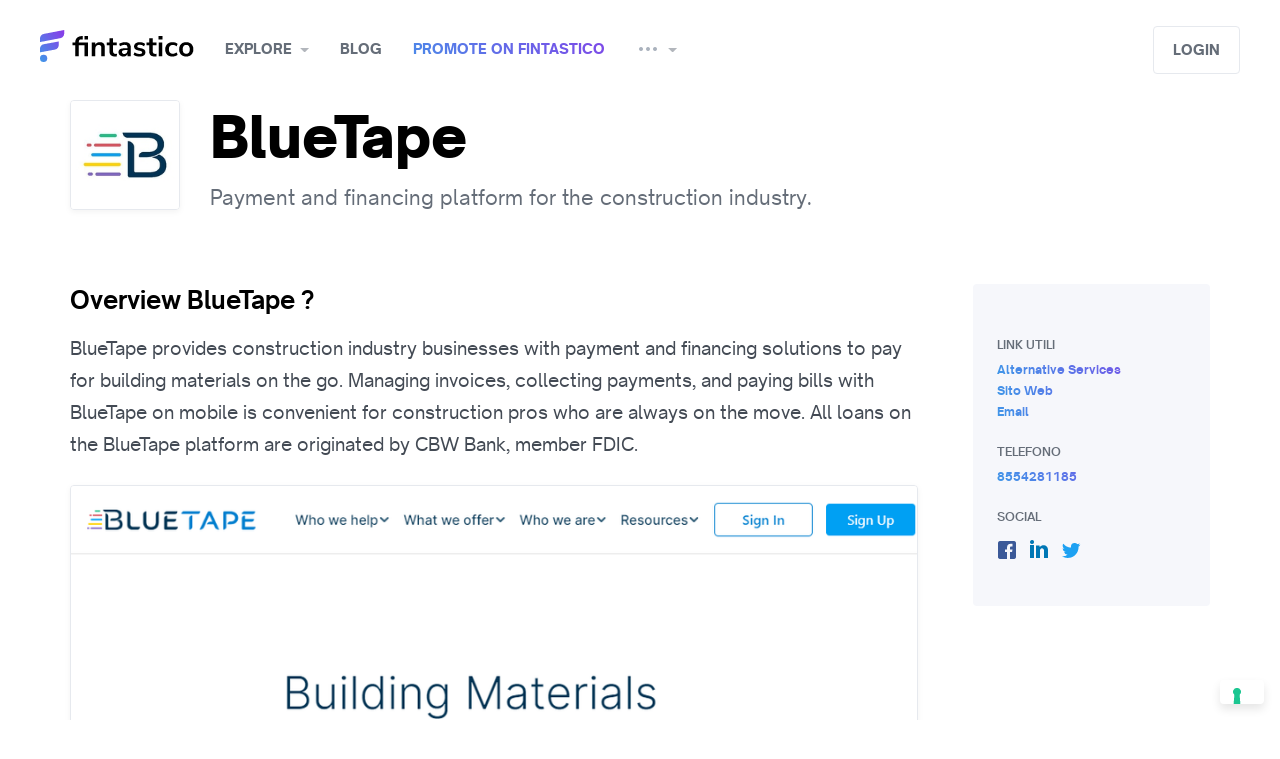

--- FILE ---
content_type: text/html; charset=utf-8
request_url: https://www.fintastico.com/services/lending/bluetape/
body_size: 12864
content:




<!DOCTYPE html>
<html class="no-js" lang="en">

  <head  prefix="og: http://ogp.me/ns# fb: http://ogp.me/ns/fb# product: http://ogp.me/ns/product#">

  
    
      <!--  Umami  -->
      <script
    defer 
    src="https://cloud.umami.is/script.js" 
    data-website-id="0be5db26-f55e-47c8-8e75-2b3a5ae7941a"
    data-domains="www.fintastico.com">
</script>

<script>
    (function () {
      var el = document.createElement('script');
      el.setAttribute('src', 'https://www.fintastico.com/umami.js');
      el.setAttribute('data-website-id', '0be5db26-f55e-47c8-8e75-2b3a5ae7941a');
      document.body.appendChild(el);
    })();
</script>

      <!-- Google Tag Manager -->
      <!-- Google Tag Manager -->
<script>(function(w,d,s,l,i){w[l]=w[l]||[];w[l].push({'gtm.start':
    new Date().getTime(),event:'gtm.js'});var f=d.getElementsByTagName(s)[0],
                                              j=d.createElement(s),dl=l!='dataLayer'?'&l='+l:'';j.async=true;j.src=
        'https://www.googletagmanager.com/gtm.js?id='+i+dl;f.parentNode.insertBefore(j,f);
})(window,document,'script','dataLayer','GTM-56ZMQ2');</script>
<!-- End Google Tag Manager -->


      <!-- Cookieconsent Iubenda -->
      



<script type="text/javascript">
  var _iub = _iub || [];
  _iub.csConfiguration = {"askConsentAtCookiePolicyUpdate":true,"countryDetection":true,"enableFadp":true,"enableLgpd":true,"enableTcf":true,"enableUspr":true,"floatingPreferencesButtonDisplay":"bottom-right","googleAdditionalConsentMode":true,"lgpdAppliesGlobally":false,"perPurposeConsent":true,"siteId":490768,"tcfPurposes":{"2":"consent_only","7":"consent_only","8":"consent_only","9":"consent_only","10":"consent_only","11":"consent_only"},"whitelabel":false,"cookiePolicyId":7788861,"lang":"en", "banner":{ "acceptButtonCaptionColor":"#FFFFFF","acceptButtonColor":"#0073CE","acceptButtonDisplay":true,"backgroundColor":"#FFFFFF","brandBackgroundColor":"#FFFFFF","brandTextColor":"#000000","closeButtonRejects":true,"continueWithoutAcceptingButtonDisplay":true,"customizeButtonCaptionColor":"#4D4D4D","customizeButtonColor":"#DADADA","customizeButtonDisplay":true,"explicitWithdrawal":true,"listPurposes":true,"logo":"[data-uri]","position":"bottom","rejectButtonDisplay":true,"showPurposesToggles":true,"textColor":"#000000" }};
</script>
<script type="text/javascript" src="https://cs.iubenda.com/autoblocking/490768.js"></script>
<script type="text/javascript" src="//cdn.iubenda.com/cs/tcf/stub-v2.js"></script>
<script type="text/javascript" src="//cdn.iubenda.com/cs/tcf/safe-tcf-v2.js"></script>
<script type="text/javascript" src="//cdn.iubenda.com/cs/gpp/stub.js"></script>
<script type="text/javascript" src="//cdn.iubenda.com/cs/iubenda_cs.js" charset="UTF-8" async></script>

    
  

    
<meta name="description" content="BlueTape provides construction industry businesses with payment and financing solutions to pay for building materials on the go. Managing invoices, collecting payments, and paying bills with BlueTape on mobile is convenient for construction pros who are always on the move. All loans on the BlueTape platform are originated by CBW Bank, member FDIC."><meta property="og:title" content="BlueTape: Payment and financing platform for the construction industry."><meta property="og:url" content="http://www.fintastico.com/services/lending/bluetape/"><meta property="og:description" content="BlueTape provides construction industry businesses with payment and financing solutions to pay for building materials on the go. Managing invoices, collecting payments, and paying bills with BlueTape on mobile is convenient for construction pros who are always on the move. All loans on the BlueTape platform are originated by CBW Bank, member FDIC."><meta property="og:image" content="https://media.fintastico.com/images/bluetape-screenshot_5319.png"><meta property="og:type" content="Article"><meta property="og:site_name" content="Fintastico"><meta property="fb:app_id" content="704909182925725"><meta property="fb:pages" content="1665853493639361"><meta name="twitter:domain" content="www.fintastico.com"><meta name="twitter:card" content="summary_large_image"><meta name="twitter:title" content="BlueTape: Payment and financing platform for the construction industry."><meta name="twitter:url" content="http://www.fintastico.com/services/lending/bluetape/"><meta name="twitter:description" content="BlueTape provides construction industry businesses with payment and financing solutions to pay for building materials on the go. Managing invoices, collecting payments, and paying bills with BlueTape on mobile is convenient for construction pros who are always on the move. All loans on the BlueTape platform are originated by CBW Bank, member FDIC."><meta name="twitter:image" content="https://media.fintastico.com/images/bluetape-screenshot_5319.png"><meta name="twitter:creator" content="Fintastico_com"><meta name="twitter:site" content="@Fintastico_com">


    
      <title>BlueTape: Payment and financing platform for the construction industry.</title>
    

    <meta charset="utf-8" />
    <meta name="robots" content="
  
" />
    <meta http-equiv="X-UA-Compatible" content="IE=edge,chrome=1" />
    <meta name="viewport" content="width=device-width, initial-scale=1" />
    <meta name="facebook-domain-verification" content="x35ol7ny1yl1t02gu9jsfveyy4atul" />

    
    


<!-- Mobile Look & Feel -->
    <meta name="mobile-web-app-capable" content="yes">
<meta name="theme-color" content="#893be8">
<meta name="application-name" content="Fintastico">


    <link rel="shortcut icon" href="/favicon.ico" />

<!-- Canonical & Alternate -->
    


  
    
      
      <link rel="alternate"
            hreflang="en"
            href="https://www.fintastico.com/services/lending/bluetape/" />
    
      
      <link rel="alternate"
            hreflang="it"
            href="https://www.fintastico.com/it/servizi/prestiti/bluetape/" />
    
      
      <link rel="alternate"
            hreflang="es"
            href="https://www.fintastico.com/es/servicios/prestamos/bluetape/" />
    
      
      <link rel="alternate"
            hreflang="en-sg"
            href="https://www.fintastico.com/en-sg/services/lending/bluetape/" />
    
    <link rel="alternate"
          hreflang="x-default"
          href="https://www.fintastico.com/services/lending/bluetape/" />
    <link rel="canonical" href="https://www.fintastico.com/services/lending/bluetape/" />
  



<!-- Apple Touch -->
    


    <link rel="apple-touch-icon" sizes="57x57" href="https://static.fintastico.com/themestuff/img/favicons/apple-touch-icon-57x57.png">
    <link rel="apple-touch-icon" sizes="60x60" href="https://static.fintastico.com/themestuff/img/favicons/apple-touch-icon-60x60.png">
    <link rel="apple-touch-icon" sizes="72x72" href="https://static.fintastico.com/themestuff/img/favicons/apple-touch-icon-72x72.png">
    <link rel="apple-touch-icon" sizes="76x76" href="https://static.fintastico.com/themestuff/img/favicons/apple-touch-icon-76x76.png">
    <link rel="apple-touch-icon" sizes="114x114" href="https://static.fintastico.com/themestuff/img/favicons/apple-touch-icon-114x114.png">
    <link rel="apple-touch-icon" sizes="120x120" href="https://static.fintastico.com/themestuff/img/favicons/apple-touch-icon-120x120.png">
    <link rel="apple-touch-icon" sizes="144x144" href="https://static.fintastico.com/themestuff/img/favicons/apple-touch-icon-144x144.png">
    <link rel="apple-touch-icon" sizes="152x152" href="https://static.fintastico.com/themestuff/img/favicons/apple-touch-icon-152x152.png">
    <link rel="apple-touch-icon" sizes="180x180" href="https://static.fintastico.com/themestuff/img/favicons/apple-touch-icon-180x180.png">
    <link rel="apple-touch-startup-image" media="(device-width: 320px) and (device-height: 480px) and (-webkit-device-pixel-ratio: 1)" href="https://static.fintastico.com/themestuff/img/favicons/apple-touch-startup-image-320x460.png">
    <link rel="apple-touch-startup-image" media="(device-width: 320px) and (device-height: 480px) and (-webkit-device-pixel-ratio: 2)" href="https://static.fintastico.com/themestuff/img/favicons/apple-touch-startup-image-640x920.png">
    <link rel="apple-touch-startup-image" media="(device-width: 320px) and (device-height: 568px) and (-webkit-device-pixel-ratio: 2)" href="https://static.fintastico.com/themestuff/img/favicons/apple-touch-startup-image-640x1096.png">
    <link rel="apple-touch-startup-image" media="(device-width: 375px) and (device-height: 667px) and (-webkit-device-pixel-ratio: 2)" href="https://static.fintastico.com/themestuff/img/favicons/apple-touch-startup-image-750x1294.png">
    <link rel="apple-touch-startup-image" media="(device-width: 414px) and (device-height: 736px) and (orientation: landscape) and (-webkit-device-pixel-ratio: 3)" href="https://static.fintastico.com/themestuff/img/favicons/apple-touch-startup-image-1182x2208.png">
    <link rel="apple-touch-startup-image" media="(device-width: 414px) and (device-height: 736px) and (orientation: portrait) and (-webkit-device-pixel-ratio: 3)" href="https://static.fintastico.com/themestuff/img/favicons/apple-touch-startup-image-1242x2148.png">
    <link rel="apple-touch-startup-image" media="(device-width: 768px) and (device-height: 1024px) and (orientation: landscape) and (-webkit-device-pixel-ratio: 1)" href="https://static.fintastico.com/themestuff/img/favicons/apple-touch-startup-image-748x1024.png">
    <link rel="apple-touch-startup-image" media="(device-width: 768px) and (device-height: 1024px) and (orientation: portrait) and (-webkit-device-pixel-ratio: 1)" href="https://static.fintastico.com/themestuff/img/favicons/apple-touch-startup-image-768x1004.png">
    <link rel="apple-touch-startup-image" media="(device-width: 768px) and (device-height: 1024px) and (orientation: landscape) and (-webkit-device-pixel-ratio: 2)" href="https://static.fintastico.com/themestuff/img/favicons/apple-touch-startup-image-1496x2048.png">
    <link rel="apple-touch-startup-image" media="(device-width: 768px) and (device-height: 1024px) and (orientation: portrait) and (-webkit-device-pixel-ratio: 2)" href="https://static.fintastico.com/themestuff/img/favicons/apple-touch-startup-image-1536x2008.png">



    <meta name="apple-mobile-web-app-capable" content="yes" />
    <meta name="apple-mobile-web-app-status-bar-style" content="black-translucent" />
    <meta name="apple-mobile-web-app-title" content="Fintastico" />
    <meta name="msapplication-TileColor" content="#fff" />
    <meta name="msapplication-TileImage" content="mstile-144x144.png" />
    <meta name="msapplication-config" content="browserconfig.xml" />

    <link rel="stylesheet" href="https://static.fintastico.com/CACHE/css/output.e25f459570d6.css" type="text/css">

    
  
  <script type="application/ld+json">
    {
      "@context": "http://schema.org",
      "@type": "NewsArticle",
      "mainEntityOfPage":{
        "@type":"WebPage",
        "@id":"https://www.fintastico.com/services/lending/bluetape/"
      },
      "headline": "BlueTape: Payment and financing platform for the construction industry.",
      "articleSection": "Lending",
      "articleBody": "BlueTape provides construction industry businesses with payment and financing solutions to pay for building materials on the go. Managing invoices, collecting payments, and paying bills with BlueTape on mobile is convenient for construction pros who are always on the move. All loans on the BlueTape platform are originated by CBW Bank, member FDIC.",
      "image": {
        "@type": "ImageObject",
        "url": "https://media.fintastico.com/images/bluetape-screenshot_5319.png",
        "height": 769,
        "width": 1005
      },
      "datePublished": "Sept. 7, 2022, 11:26 a.m.",
      "dateModified": "Feb. 16, 2023, 2:40 p.m.",
      "author": {
        "@type": "Person",
        "name": "Fintastico"
      },
      "publisher": {
        "@type": "Organization",
        "name": "Fintastico",
        "logo": {
          "@type": "ImageObject",
          "url": "https://media.fintastico.com/images/logos/bluetape_logo_2022.jpg",
          "height": 400,
          "width": 400
        }
      },
      "url" : "https://www.fintastico.com/services/lending/bluetape/",
      "aggregateRating" : {
        "@type" : "AggregateRating",
        "ratingValue" : "0"
      }

    }
  </script>


  <style>
    .characteristics p span {
      font-weight: 400 !important;
      font-size: 18px !important;
      color: #434a54 !important;
      font-family: 'Open Sauce One' !important;
    }
    
  </style>


    
    

<!--Tradedoubler site verification 3280321 -->

    

    
    

    
    
    <script src="https://static.fintastico.com/CACHE/js/output.5170894cdc70.js"></script>
  </head>

  <body >
    
      <!-- Google Tag Manager (noscript) -->
<noscript><iframe src="https://www.googletagmanager.com/ns.html?id=GTM-56ZMQ2"
                  height="0" width="0" style="display:none;visibility:hidden"></iframe></noscript>
<!-- End Google Tag Manager (noscript) -->

    

    <!--[if lt IE 8]>
        <p class="browserupgrade">You are using an <strong>outdated</strong> browser. Please <a href="http://browsehappy.com/">upgrade your browser</a> to improve your experience.</p>
    <![endif]-->
    <div class="body">

      



<header id="navbar" class="container-fluid" style="top: 0px;">
    <nav>
        <div class="nav-left">
            <a class="menu mobile"
               href="#"
               data-toggle="modal"
               data-target="#sidebar-menu"><i></i></a>
        </div>
        <a class="brand" href="/">Fintastico</a>
        <ul>
            <span class="dropdown-overlay"></span>
            
            


<li class="dropdown">
  <a href="#"
     class="dropdown-toggle"
     data-toggle="dropdown"
     aria-haspopup="true"
     aria-expanded="false">Explore</a>
  <div class="dropdown-menu">
    <ul class="menu">
      
        <li>
          <a href="/services/categories/"><i class="em em-notebook_with_decorative_cover"></i> All services</a>
        </li>
        <li>
          <a class='menu-text' href="/fintech-italia/"><i class="flag-16-IT"></i> Fintech Italia</a>
        </li>
        <li>
          <a class='menu-text' href="/fintech-spain/"><i class="flag-16-ES"></i> Fintech Spagna</a>
        </li>
        <li>
          <a class='menu-text' href="/fintech-asia/"><i class="flag-16-SG"></i> Fintech Asia</a>
        </li>
        <li>
          <a class='menu-text' href="/fintech-uk/"><i class="flag-16-GB"></i> Fintech UK</a>
        </li>
        <li>
          <a class='menu-text' href="/fintech-usa/"><i class="flag-16-US"></i> Fintech USA</a>
        </li>
      
    </ul>
    <ul class="menu mini">
      
        <li>
          <a href="/services/banking/" class='menu-text'><i class="em em-bank"></i> Banking</a>
        </li>
      
        <li>
          <a href="/services/banking-infrastructure/" class='menu-text'><i class="em em-wrench"></i> Banking Infrastructure</a>
        </li>
      
        <li>
          <a href="/services/blockchain/" class='menu-text'><i class="em em-notebook"></i> Blockchain</a>
        </li>
      
        <li>
          <a href="/services/business-tools/" class='menu-text'><i class="em em-necktie"></i> Business Tools</a>
        </li>
      
        <li>
          <a href="/services/crowdfunding/" class='menu-text'><i class="em em-couple"></i> Crowdfunding</a>
        </li>
      
        <li>
          <a href="/services/digital-currencies/" class='menu-text'><i class="em em-space_invader"></i> Digital Currencies</a>
        </li>
      
    </ul>
    <ul class="menu mini">
      
        <li>
          <a href="/services/donations/" class='menu-text'><i class="em em-heart"></i> Donations</a>
        </li>
      
        <li>
          <a href="/services/financial-researches/" class='menu-text'><i class="em em-book"></i> Financial Researches</a>
        </li>
      
        <li>
          <a href="/services/insurance/" class='menu-text'><i class="em em-trophy"></i> Insurance</a>
        </li>
      
        <li>
          <a href="/services/investments/" class='menu-text'><i class="em em-chart_with_upwards_trend"></i> Investments</a>
        </li>
      
        <li>
          <a href="/services/lending/" class='menu-text'><i class="em em-gem"></i> Lending</a>
        </li>
      
        <li>
          <a href="/services/money-transfer/" class='menu-text'><i class="em em-money_with_wings"></i> Money Transfer</a>
        </li>
      
    </ul>
    <ul class="menu mini">
      
        <li>
          <a href="/services/payments/"class='menu-text'><i class="em em-credit_card"></i> Payments</a>
        </li>
      
        <li>
          <a href="/services/personal-finance/"class='menu-text'><i class="em em-moneybag"></i> Personal Finance</a>
        </li>
      
        <li>
          <a href="/services/proptech/"class='menu-text'><i class="em em-house"></i> Proptech</a>
        </li>
      
        <li>
          <a href="/services/regtech/"class='menu-text'><i class="em em-clipboard"></i> Regtech</a>
        </li>
      
        <li>
          <a href="/services/security-services/"class='menu-text'><i class="em em-key"></i> Security Services</a>
        </li>
      
    </ul>
  </div>
</li>

            <li>
                <a href="/blog/" alt="blog">Blog</a>
            </li>
            <li>
                <a class='gradientText' href="/services/submission/">Promote on Fintastico</a>
            </li>
            <li class="dropdown">
                <a href="#"
                   class="dropdown-toggle"
                   data-toggle="dropdown"
                   aria-haspopup="true"
                   aria-expanded="false"><i class="icon-more"></i></a>
                <div class="dropdown-menu">
                    <ul class="menu">
                        
                        <li class="big">
                            <a class='menu-text' href="/fintech-news/">Fintech radar</a>
                        </li>
                        <li class="big">
                            <a class='menu-text' href="/collections/">Collections</a>
                        </li>
                        <li class="big">
                            <a class='menu-text' href="/fintech-events/">Fintech events</a>
                        </li>
                        <li class="big">
                            <a class='menu-text' href="/coding/github-repos-list/">Fintech libraries</a>
                        </li>
                        
                        <li class="big">
                            <a class='menu-text' href="/about-us/">About us</a>
                        </li>
                    </ul>
                </div>
            </li>
        </ul>
        <div class="nav-right">
            
                <div class="input-wrap">
                    <div id="autocomplete"
                         data-placeholder="What are you looking for?"></div>
                </div>
            
            
                <a class="btn light1"
                   href="#"
                   data-toggle="modal"
                   data-target="#modal-login">Login</a>
            
        </div>
    </nav>
</header>

    
<div class="modal fade sidebar right" id="sidebar-notify" tabindex="-1" role="dialog" aria-hidden="true">
    <div class="modal-dialog" role="document">
        <div class="modal-content">
            <div class="modal-header notify justify-content-center">
                <a href="#" class="close" data-dismiss="modal" aria-label="Close"><i class="icon-close"></i></a>
                <h5>Notifications</h5>
            </div>

            <div class="dropdown-menu center large notify">
                <!---->
                <ul class="dropdown-results">
                    
                        <div class="empty">👻<strong>There’s no activities yet </strong></div>
                    
                </div>

            </div>
        </div>
    </div>




<style>
  a.noafter:after {
    display: none !important;
  }
</style>
<div class="modal fade sidebar left"
     id="sidebar-menu"
     tabindex="-1"
     role="dialog"
     aria-hidden="true">
  <div class="modal-dialog" role="document">
    <div class="modal-content">
      <div class="modal-header">
        <a href="#" class="close" data-dismiss="modal" aria-label="Close"><i class="icon-close"></i></a>
        <a class='secondary'
           href="#"
           data-toggle="modal" data-target="#modal-login">
          
            Login
          
        </a>
      </div>
      <div class="modal-scroll">
        <div id="accordion">
          
          <div class="accordion-container">
            <div class="card-header add-padding" id="headingOne">
              <a data-toggle="collapse"
                 data-target="#esplora"
                 aria-expanded="true"
                 aria-controls="collapseOne"
                 class="header-accordion collapsed">Explore</a>
            </div>
            <div id="esplora"
                 class="collapse"
                 aria-labelledby="headingOne"
                 data-parent="#accordion">
              <ul class="card-body">
                

<ul class="card-body">
  <li>
    <a href="/services/categories/"><i class="em em-notebook_with_decorative_cover"></i> All interests</a>
  </li>
  <li>
    <a class='menu-text' href="/fintech-italia/"><i class="flag-16-IT"></i> Fintech Italia</a>
  </li>
  <li>
    <a class='menu-text' href="/fintech-spain/"><i class="flag-16-ES"></i> Fintech Spagna</a>
  </li>
  <li>
    <a class='menu-text' href="/fintech-asia/"><i class="flag-16-SG"></i> Fintech Asia</a>
  </li>
  <li>
    <a class='menu-text' href="/fintech-uk/"><i class="flag-16-GB"></i> Fintech UK</a>
  </li>
  <li>
    <a class='menu-text' href="/fintech-usa/"><i class="flag-16-US"></i> Fintech USA</a>
  </li>
  
  <li class="space"></li>
</ul>
<ul class="card-body mini">
  
    <li>
      <a class='menu-text' href="/services/banking/"><i class="em em-bank"></i> Banking</a>
    </li>
  
    <li>
      <a class='menu-text' href="/services/banking-infrastructure/"><i class="em em-wrench"></i> Banking Infrastructure</a>
    </li>
  
    <li>
      <a class='menu-text' href="/services/blockchain/"><i class="em em-notebook"></i> Blockchain</a>
    </li>
  
    <li>
      <a class='menu-text' href="/services/business-tools/"><i class="em em-necktie"></i> Business Tools</a>
    </li>
  
    <li>
      <a class='menu-text' href="/services/crowdfunding/"><i class="em em-couple"></i> Crowdfunding</a>
    </li>
  
    <li>
      <a class='menu-text' href="/services/digital-currencies/"><i class="em em-space_invader"></i> Digital Currencies</a>
    </li>
  
    <li>
      <a class='menu-text' href="/services/donations/"><i class="em em-heart"></i> Donations</a>
    </li>
  
    <li>
      <a class='menu-text' href="/services/financial-researches/"><i class="em em-book"></i> Financial Researches</a>
    </li>
  
    <li>
      <a class='menu-text' href="/services/insurance/"><i class="em em-trophy"></i> Insurance</a>
    </li>
  
    <li>
      <a class='menu-text' href="/services/investments/"><i class="em em-chart_with_upwards_trend"></i> Investments</a>
    </li>
  
    <li>
      <a class='menu-text' href="/services/lending/"><i class="em em-gem"></i> Lending</a>
    </li>
  
    <li>
      <a class='menu-text' href="/services/money-transfer/"><i class="em em-money_with_wings"></i> Money Transfer</a>
    </li>
  
    <li>
      <a class='menu-text' href="/services/payments/"><i class="em em-credit_card"></i> Payments</a>
    </li>
  
    <li>
      <a class='menu-text' href="/services/personal-finance/"><i class="em em-moneybag"></i> Personal Finance</a>
    </li>
  
    <li>
      <a class='menu-text' href="/services/proptech/"><i class="em em-house"></i> Proptech</a>
    </li>
  
    <li>
      <a class='menu-text' href="/services/regtech/"><i class="em em-clipboard"></i> Regtech</a>
    </li>
  
    <li>
      <a class='menu-text' href="/services/security-services/"><i class="em em-key"></i> Security Services</a>
    </li>
  
</ul>

              </ul>
            </div>
          </div>
          <div class="accordion-container">
            <div class="card-header" id="headingOne">
              <a href="/blog/"
                 class="header-accordion collapsed noafter">Blog</a>
            </div>
          </div>
          <div class="accordion-container">
            <div class="card-header" id="headingOne">
              <a href="/services/submission/"
                 class="header-accordion collapsed noafter">Promote on Fintastico</a>
            </div>
          </div>
          <div class="accordion-container">
            <div class="card-header" id="headingOne">
              <a data-toggle="collapse"
                 data-target="#altro"
                 aria-expanded="true"
                 aria-controls="collapseOne"
                 class="header-accordion collapsed">Altri contenuti</a>
            </div>
            <div id="altro"
                 class="collapse"
                 aria-labelledby="headingOne"
                 data-parent="#accordion">
              <ul class="card-body mini">
                <li class="">
                  <a class='menu-text' href="/fintech-news/">Fintech radar</a>
                </li>
                <li class="">
                  <a class='menu-text' href="/collections/">Collections</a>
                </li>
                <li class="">
                  <a class='menu-text' href="/fintech-events/">Fintech events</a>
                </li>
                <li class="">
                  <a class='menu-text' href="/coding/github-repos-list/">Fintech libraries</a>
                </li>
                
                <li class="">
                  <a class='menu-text' href="/about-us/">About us</a>
                </li>
              </ul>
            </div>
          </div>
          
        </div>
      </div>
    </div>
  </div>
</div>



      <style>
        @media (max-width: 767px) {
          .modal.sidebar#sidebar-filters .modal-dialog .modal-content {
            max-height: 82vh;
          }
        }
      </style>
      
  
  
  <section class="container intro intro-xsmall">
    <div class="row">
      <div class="col-xl-12" id="introduzione">
        <aside>
          <img src="https://media.fintastico.com/CACHE/images/logos/bluetape_logo_2022/35bf20c4a0c5540deadeff0ffbb19323.jpg" alt="BlueTape logo" />
        </aside>
        <div>
          <div class="title-premium-wrapper">
            <h1>BlueTape</h1>
          </div>
          <p class="text-dark2">Payment and financing platform for the construction industry.</p>
        </div>
      </div>
    </div>
  </section>
  <section class="container single">
    <div class="row reverse-mobile">
      <div class="col-lg-9">
        <div class="characteristics pt-0">
          
          <h2 id="descrizione">Overview BlueTape ? </h2>
          <p>BlueTape provides construction industry businesses with payment and financing solutions to pay for building materials on the go. Managing invoices, collecting payments, and paying bills with BlueTape on mobile is convenient for construction pros who are always on the move. All loans on the BlueTape platform are originated by CBW Bank, member FDIC.</p>
          
        </div>
        





<ul class="carousel" style="background: white;">
        <li><picture>
    <!--[if IE 9]><video style="display: none"><![endif]-->
                <source media="(max-width: 767px)" data-srcset="https://media.fintastico.com/CACHE/images/bluetape-screenshot_5319/0d934e8744fe9bc2bcd2de0610ff37a3.webp 356w"
                        type="image/webp" />
                <source media="(min-width: 768px)" data-srcset="https://media.fintastico.com/CACHE/images/bluetape-screenshot_5319/aae70bc21b1a6f119acd0b9e21694938.webp 960w"
                        type="image/webp" />
    <!--[if IE 9]></video><![endif]-->
                <img  fetchpriority=high src="https://media.fintastico.com/CACHE/images/bluetape-screenshot_5319/0d018fcf25f0a7922aea3982e4aa4dad.png" data-src="https://media.fintastico.com/CACHE/images/bluetape-screenshot_5319/aae70bc21b1a6f119acd0b9e21694938.webp" class="img-responsive"
                     alt="" type="image/png"/>
        </picture></li>
</ul>

        

<div class="flex-end-gradient" >
  
  
  
    <a href="#"
       class="claimbtn gradientText"
       data-action="/services/9492/claim/"
       data-successtext="Service claimed"
       data-next="/services/lending/bluetape/">Claim service</a>
  
</div>

        
        
          
            
              

<div class="related-services characteristics" id="servizi-simili">
  <h2>Similar and interesting alternatives to BlueTape</h2>
  <div class="grid wrapper-alternatives">
    
      <div href="/services/reviews/scalapay/" data-content="similar" data-servicename=Scalapay
           class="grid-item similartracker">
        <div>
          <div class="flex wrapper-similar-service">
            <img data-src="https://media.fintastico.com/images/logos/scalapay_logo.png" class="lazyload" alt="Scalapay logo" />
            <div class="star-name">
              <h2>Scalapay</h2>
              <div class="wrapper-rating-card">
                
  <div class="rate mobile-only">
    <span></span>
    <div>
      
        <div class="stars-container">
    
        <i class="icon-star-full"></i>
        <i class="icon-star-full"></i>
        <i class="icon-star-full"></i>
        <i class="icon-star-full"></i>
        <i class="icon-star-half"></i>
    
        </div>
      
    </div>
  </div>
  <div class="rate desktop-only">
    <span></span>
    <div>
      
        <div class="stars-container">
    
        <i class="icon-star-full"></i>
        <i class="icon-star-full"></i>
        <i class="icon-star-full"></i>
        <i class="icon-star-full"></i>
        <i class="icon-star-half"></i>
    
        </div>
      
    </div>
  </div>

                <div class="label-rating"><strong>4.7</strong></div>
              </div>
            </div>
          </div>
          



  <p class="card-abstract">Scalapay è un innovativo metodo di pagamento che permette al cliente di...</p>


          <a style="margin-top:35px!important;" href="/services/reviews/scalapay/ " class="btn block">APPROFONDISCI</a>
        </div>
      </div>
    
      <div href="/services/reviews/prestiamoci/" data-content="similar" data-servicename=Prestiamoci
           class="grid-item similartracker">
        <div>
          <div class="flex wrapper-similar-service">
            <img data-src="https://media.fintastico.com/images/logos/logo_prestiamoci_2022.png" class="lazyload" alt="Prestiamoci logo" />
            <div class="star-name">
              <h2>Prestiamoci</h2>
              <div class="wrapper-rating-card">
                
  <div class="rate mobile-only">
    <span></span>
    <div>
      
        <div class="stars-container">
    
        <i class="icon-star-full"></i>
        <i class="icon-star-full"></i>
        <i class="icon-star-full"></i>
        <i class="icon-star-full"></i>
        <i class="icon-star-half"></i>
    
        </div>
      
    </div>
  </div>
  <div class="rate desktop-only">
    <span></span>
    <div>
      
        <div class="stars-container">
    
        <i class="icon-star-full"></i>
        <i class="icon-star-full"></i>
        <i class="icon-star-full"></i>
        <i class="icon-star-full"></i>
        <i class="icon-star-half"></i>
    
        </div>
      
    </div>
  </div>

                <div class="label-rating"><strong>4.3</strong></div>
              </div>
            </div>
          </div>
          



  <p class="card-abstract">Prestiamoci si pone l’obiettivo di promuovere il più possibile lo scambio di...</p>


          <a style="margin-top:35px!important;" href="/services/reviews/prestiamoci/ " class="btn block">APPROFONDISCI</a>
        </div>
      </div>
    
      <div href="/services/reviews/smartika/" data-content="similar" data-servicename=Smartika
           class="grid-item similartracker">
        <div>
          <div class="flex wrapper-similar-service">
            <img data-src="https://media.fintastico.com/images/logos/smartika_logo.png" class="lazyload" alt="Smartika logo" />
            <div class="star-name">
              <h2>Smartika</h2>
              <div class="wrapper-rating-card">
                
  <div class="rate mobile-only">
    <span></span>
    <div>
      
        <div class="stars-container">
    
        <i class="icon-star-full"></i>
        <i class="icon-star-full"></i>
        <i class="icon-star-half"></i>
        <i class="icon-star-empty"></i>
        <i class="icon-star-empty"></i>
    
        </div>
      
    </div>
  </div>
  <div class="rate desktop-only">
    <span></span>
    <div>
      
        <div class="stars-container">
    
        <i class="icon-star-full"></i>
        <i class="icon-star-full"></i>
        <i class="icon-star-half"></i>
        <i class="icon-star-empty"></i>
        <i class="icon-star-empty"></i>
    
        </div>
      
    </div>
  </div>

                <div class="label-rating"><strong>2.5</strong></div>
              </div>
            </div>
          </div>
          



  <p class="card-abstract">Smartika è un Istituto di Pagamento regolamentato e vigilato da Banca d&#x27;Italia,...</p>


          <a style="margin-top:35px!important;" href="/services/reviews/smartika/ " class="btn block">APPROFONDISCI</a>
        </div>
      </div>
    
  </div>
</div>
            
          
        
        
        
      </div>
      <div class="col-lg-3">

        <div class="related-content block-menu desktop-menu">

<div>
  
  <div class="blockContent light2">
    <h4 class="support-h4">Link utili</h4>
    <ul>
      
      
        <a href="/services/lending/bluetape/alternatives/">
          <h5 class="gradientText no-uppercase">Alternative services</h5>
        </a>
      
      
      
      <a target="_blank" rel="noopener noreferrer nofollow" href="https://bluetape.com/"><h5 class="gradientText no-uppercase">Sito Web</h5></a>
      
        <a href="mailto:info@bluetape.com">
          <h5 class="gradientText no-uppercase">Email</h5>
        </a>
      
      <h4 class="support-h4">Telefono</h4>
      
        <a href="tel:8554281185">
          <h5 class="gradientText">8554281185</h5>
        </a>
      
      
      <h4 class="support-h4">Social</h4>
      
        <div class="social">
          <ul class="social-links">
            
            
              <li>
                <a class="fb support-social-icons" target="_blank" rel="noopener noreferrer nofollow" href="https://www.facebook.com/BlueTapePay"></a>
              </li>
            
            
              <li>
                <a class="in support-social-icons" target="_blank" rel="noopener noreferrer nofollow" href="https://www.linkedin.com/company/bluetapepay/"></a>
              </li>
            
            
              <li>
                <a class="tw support-social-icons" target="_blank" rel="noopener noreferrer nofollow" href="https://twitter.com/BlueTapePay"></a>
              </li>
            
            
          </ul>
        </div>
      
    </ul>
  </div>
</div>
</div>
        <div class="wrapper-link-modal flex-end-gradient"><a class="gradientText" href="#" data-toggle="modal" data-target="#modal-link" >Link utili</a></div>


      </div>
    </div>
  </section>
  <div class="modal fade"
       id="modal-remote"
       tabindex="-1"
       role="dialog"
       aria-hidden="true">
    <div class="modal-dialog" role="document">
      <div class="modal-content">
        <a href="#" class="close" data-dismiss="modal" aria-label="Close"><i class="icon-close grey"></i></a>
        <div class="modal-body"></div>
      </div>
    </div>
  </div>

  

<div class="modal fade" id="modal-link" tabindex="-1" role="dialog" aria-hidden="true" style="overflow-y: auto">
  <div class="modal-dialog" role="document">
    <div class="modal-content link-modal">
      <div class="related-content block-menu mobile-related">

<div>
  
  <div class="blockContent light2">
    <h4 class="support-h4">Link utili</h4>
    <ul>
      
      
        <a href="/services/lending/bluetape/alternatives/">
          <h5 class="gradientText no-uppercase">Alternative services</h5>
        </a>
      
      
      
      <a target="_blank" rel="noopener noreferrer nofollow" href="https://bluetape.com/"><h5 class="gradientText no-uppercase">Sito Web</h5></a>
      
        <a href="mailto:info@bluetape.com">
          <h5 class="gradientText no-uppercase">Email</h5>
        </a>
      
      <h4 class="support-h4">Telefono</h4>
      
        <a href="tel:8554281185">
          <h5 class="gradientText">8554281185</h5>
        </a>
      
      
      <h4 class="support-h4">Social</h4>
      
        <div class="social">
          <ul class="social-links">
            
            
              <li>
                <a class="fb support-social-icons" target="_blank" rel="noopener noreferrer nofollow" href="https://www.facebook.com/BlueTapePay"></a>
              </li>
            
            
              <li>
                <a class="in support-social-icons" target="_blank" rel="noopener noreferrer nofollow" href="https://www.linkedin.com/company/bluetapepay/"></a>
              </li>
            
            
              <li>
                <a class="tw support-social-icons" target="_blank" rel="noopener noreferrer nofollow" href="https://twitter.com/BlueTapePay"></a>
              </li>
            
            
          </ul>
        </div>
      
    </ul>
  </div>
</div>
</div>
    </div>
  </div>
</div>



      
        <style media="screen">
          .grecaptcha-badge {
            visibility: hidden;
          }

          p.google-policy {
            font-size: 10px;
            text-align: left;
            margin-bottom: 0;
            margin-top: 20px;
          }

          .modal.sidebar#sidebar-filters .modal-dialog .modal-content .modal-body {
            height: calc(100vh - 100px) !important;
            overflow: scroll;
            padding-bottom: 60px;
          }
        </style>
        

<div class="modal fade " id="modal-login" tabindex="-1" role="dialog" aria-hidden="true"  style="overflow-y: auto">
  <div class="modal-dialog" role="document">
    <div class="modal-content">
      <a href="#" class="close" data-dismiss="modal" aria-label="Close"><i class="icon-close grey"></i></a>
      <div class="modal-body">
        <h2>Sign in to your account</h2>
        <form id="login_form" class="login" method="POST" action="/accounts/login/"><input type="hidden" name="csrfmiddlewaretoken" value="DgPvGdy8477lmhBqyV3jWvsOS4Z0aGc8e9KE95wQ52fBM9KWZV0bzGrCpUtCEWCj">
          
            <input type="hidden" name="next" value="/services/lending/bluetape/" />
          
          <a href="/accounts/google/login/?process=&next=%2Fservices%2Flending%2Fbluetape%2F" class="btn block col4" style="margin-bottom:10px;">Sign in with Google</a>
          <a href="/accounts/linkedin_oauth2/login/?process=&next=%2Fservices%2Flending%2Fbluetape%2F" class="btn block linkedin">Sign in with Linkedin</a>
          <a href="/accounts/facebook/login/?process=&next=%2Fservices%2Flending%2Fbluetape%2F" class="btn block facebook">Sign in with Facebook</a>
          <hr class="or">
          


  <div class="input-row">
    <div class="input-wrap block">
      
        <input type="text" name="login" placeholder="Username o Email" autocomplete="email" class="block" required id="id_login">
      
      
    </div>
    
  </div>


          <div class="input-wrap block">
            


  <div class="input-row">
    <div class="input-wrap block">
      
        <input type="password" name="password" placeholder="Password" autocomplete="current-password" class="block" required id="id_password">
      
      
    </div>
    
  </div>


            <small><a data-toggle="modal" data-target="#modal-resetpassword" data-dismiss="modal" href="#">Forgot?</a></small>
          </div>
          <button class="block">Sign in</button>
          <small class="text-dark3">Don't have an account? <a data-toggle="modal" data-target="#modal-register" data-dismiss="modal" href="#">Sign up</a></small>
        </form>
      </div>
    </div>
  </div>
</div>

        

<div class="modal fade " id="modal-register" tabindex="-2" role="dialog" aria-hidden="true" style="overflow-y: auto">
  <div class="modal-dialog" role="document">
    <div class="modal-content">
      <a href="#" class="close" data-dismiss="modal" aria-label="Close"><i class="icon-close grey"></i></a>
      <div class="modal-body">
        <h2>Sign up now!</h2>
        <form class="login" method="POST" action="/accounts/signup/"><input type="hidden" name="csrfmiddlewaretoken" value="DgPvGdy8477lmhBqyV3jWvsOS4Z0aGc8e9KE95wQ52fBM9KWZV0bzGrCpUtCEWCj">
          
            <a href="/accounts/linkedin_oauth2/login/" class="btn block linkedin">Sign in with Linkedin</a>
            <a href="/accounts/facebook/login/" class="btn block facebook">Sign in with Facebook</a>
          
          <hr class="or">
          


  <div class="input-row">
    <div class="input-wrap block">
      
        <input type="text" name="username" placeholder="Username" autocomplete="username" minlength="6" maxlength="150" class="block" required id="id_username">
      
      
    </div>
    
  </div>


          


  <div class="input-row">
    <div class="input-wrap block">
      
        <input type="email" name="email" placeholder="Email" autocomplete="email" maxlength="320" class="block" required id="id_email">
      
      
    </div>
    
  </div>


          


  <div class="input-row">
    <div class="input-wrap block">
      
        <input type="password" name="password1" placeholder="Password" autocomplete="new-password" class="block" required id="id_password1">
      
      
    </div>
    
  </div>


          


  <div class="input-row">
    <div class="input-wrap block">
      
        <input type="password" name="password2" placeholder="Repeat Password" autocomplete="new-password" class="block" required id="id_password2">
      
      
    </div>
    
  </div>


          
          


  <div class="input-row">
    <div class="input-wrap block">
      
        
        <script src="https://www.google.com/recaptcha/api.js?render=6LevoyAaAAAAAADFRrr0dxuffrs9i2aXVchJH5Wx"></script>
<script type="text/javascript">
    grecaptcha.ready(function() {
        grecaptcha.execute('6LevoyAaAAAAAADFRrr0dxuffrs9i2aXVchJH5Wx', {action: 'form'})
        .then(function(token) {
            console.log("reCAPTCHA validated for 'data-widget-uuid=\"a9dc07f2a6a34ddb9cf4981d36b7c936\"'. Setting input value...")
            var element = document.querySelector('.g-recaptcha[data-widget-uuid="a9dc07f2a6a34ddb9cf4981d36b7c936"]');
            element.value = token;
        });
    });
</script>

<input class="g-recaptcha"
    type="hidden"
    name="captcha"
     required_score="None" data-sitekey="6LevoyAaAAAAAADFRrr0dxuffrs9i2aXVchJH5Wx" class="block" placeholder="" required id="id_captcha" data-widget-uuid="a9dc07f2a6a34ddb9cf4981d36b7c936" data-callback="onSubmit_a9dc07f2a6a34ddb9cf4981d36b7c936" data-size="normal"
>
        
      
      
    </div>
    
  </div>


          <button class="block">Sign Up</button>
          <small class="text-dark3">Already have an account? <a data-toggle="modal" data-target="#modal-login" data-dismiss="modal" href="#">Sign in</a></small>
          <p class="text-dark3 google-policy">
            This site is protected by reCAPTCHA and the Google <a href="https://policies.google.com/privacy" class="no-deco">Privacy Policy</a> and <a href="https://policies.google.com/terms" class="no-deco">Terms of Service</a> apply.
          </p>
        </form>
      </div>
    </div>
  </div>
</div>

        
<div class="modal fade" id="modal-resetpassword" tabindex="-3" role="dialog" aria-hidden="true" style="overflow-y: auto">
  <div class="modal-dialog" role="document">
    <div class="modal-content">
      <a href="#" class="close" data-dismiss="modal" aria-label="Close"><i class="icon-close grey"></i></a>
      <div class="modal-body">
        <h2>Forgot your password?</h2>
        <small class="text-dark3">Enter your e-mail address below, and we'll send you an e-mail allowing you to reset it.</small>
        <form id="resetpassword_form"  class="login" method="POST" action="/accounts/password/reset/"><input type="hidden" name="csrfmiddlewaretoken" value="DgPvGdy8477lmhBqyV3jWvsOS4Z0aGc8e9KE95wQ52fBM9KWZV0bzGrCpUtCEWCj">
          


  <div class="input-row">
    <div class="input-wrap block">
      
        <input type="email" name="email" placeholder="Email" autocomplete="email" maxlength="320" class="block" required id="id_email">
      
      
    </div>
    
  </div>


          


  <div class="input-row">
    <div class="input-wrap block">
      
        
        <script src="https://www.google.com/recaptcha/api.js?render=6LevoyAaAAAAAADFRrr0dxuffrs9i2aXVchJH5Wx"></script>
<script type="text/javascript">
    grecaptcha.ready(function() {
        grecaptcha.execute('6LevoyAaAAAAAADFRrr0dxuffrs9i2aXVchJH5Wx', {action: 'form'})
        .then(function(token) {
            console.log("reCAPTCHA validated for 'data-widget-uuid=\"f388c3e1e8f04ec6bc6a546243561ff8\"'. Setting input value...")
            var element = document.querySelector('.g-recaptcha[data-widget-uuid="f388c3e1e8f04ec6bc6a546243561ff8"]');
            element.value = token;
        });
    });
</script>

<input class="g-recaptcha"
    type="hidden"
    name="captcha"
     required_score="None" data-sitekey="6LevoyAaAAAAAADFRrr0dxuffrs9i2aXVchJH5Wx" class="block" placeholder="" required id="id_captcha" data-widget-uuid="f388c3e1e8f04ec6bc6a546243561ff8" data-callback="onSubmit_f388c3e1e8f04ec6bc6a546243561ff8" data-size="normal"
>
        
      
      
    </div>
    
  </div>


          <button class="block">Reset password</button>
          <p class="text-dark3 google-policy">
            This site is protected by reCAPTCHA and the Google <a href="https://policies.google.com/privacy" class="no-deco">Privacy Policy</a> and <a href="https://policies.google.com/terms" class="no-deco">Terms of Service</a> apply.
          </p>
        </form>
      </div>
    </div>
  </div>
</div>


      
      

<div class="modal fade" id="modal-language" tabindex="-1" role="dialog" style="overflow-y: auto; display: none" aria-hidden="true">
  <div class="modal-dialog" role="document">
    <div class="modal-content">
      <a href="#" class="close" data-dismiss="modal" aria-label="Close"><i class="icon-close grey"></i></a>
      <div class="modal-body">
        
          
            <a class="btn block language-button "
               href="#" rel="alternate" data-lang="en">English</a>
          
            <a class="btn block language-button light1"
               href="#" rel="alternate" data-lang="it">Italian</a>
          
            <a class="btn block language-button light1"
               href="#" rel="alternate" data-lang="es">Spanish</a>
          
            <a class="btn block language-button light1"
               href="#" rel="alternate" data-lang="en-sg">English (Singapore) </a>
          
        <form id="language-form" method="POST" action="/accounts/profile/edit-language/"><input type="hidden" name="csrfmiddlewaretoken" value="DgPvGdy8477lmhBqyV3jWvsOS4Z0aGc8e9KE95wQ52fBM9KWZV0bzGrCpUtCEWCj">
          <input hidden id="language-input" type="text" name="favorite_language" value="en">
        </form>
      </div>
    </div>
  </div>
</div>
<script>
  document.addEventListener('DOMContentLoaded', function () {
    document.querySelectorAll('.language-button').forEach(function(button) {
      button.addEventListener('click', function(e) {
        e.preventDefault();
        var langCode = this.getAttribute('data-lang');
        document.getElementById('language-input').value = langCode;
        document.getElementById('language-form').submit();
      });
    });
  });
</script>


      

      

<footer class="light2">
  <div class="container">
    <div class="row">
      <div class="col-md-12">
        <div class="wrapper">
          <div class="credits-menu">
            <div class="info">
              <p>Your ideal <br>money management partner</p>
              <ul class="social-links">
                <li>
                  <a href='https://www.facebook.com/fintastico/' class="fb-grey"></a>
                </li>
                <li>
                  <a href='https://www.linkedin.com/company/fintastico/' class="in-grey"></a>
                </li>
                <li>
                  <a href='https://twitter.com/Fintastico_com' class="tw-grey"></a>
                </li>
              </ul>
              <span>© 2026 Fintastico. All rights reserved.</span>
            </div>
            <ul>
              <li>
                Explore
              </li>
              <li>
                <a href="/banking-service-comparator/">Compare accounts</a>
              </li>
              <li>
                <a href="/services/reviews/">Our reviews</a>
              </li>
              <li>
                <a href="/blog/">Learn more</a>
              </li>
            </ul>
            <ul>
              <li>
                Resources
              </li>
              <li>
                <a href="/fintech-jobs/recruiters/meritocracy/job-posts/">Work in Fintech</a>
              </li>
              <li>
                <a href="/fintech-news/">Fintech Radar</a>
              </li>
              <li>
                <a href="/services/api-list/">Fintech API</a>
              </li>
            </ul>
            <ul>
              <li>
                firm
              </li>
              <li>
                <a href="/about-us/">Who we  are</a>
              </li>
              <li>
                
                <a href="https://www.iubenda.com/privacy-policy/7788861" class="iubenda-nostyle iubenda-noiframe iubenda-embed iub-legal-only iubenda-noiframe " title="Privacy Policy ">Privacy Policy</a>
                <script type="text/javascript">(function (w,d) {var loader = function () {var s = d.createElement("script"), tag = d.getElementsByTagName("script")[0]; s.src="https://cdn.iubenda.com/iubenda.js"; tag.parentNode.insertBefore(s,tag);}; if(w.addEventListener){w.addEventListener("load", loader, false);}else if(w.attachEvent){w.attachEvent("onload", loader);}else{w.onload = loader;}})(window, document);</script>
              
              </li>
              <li>
                
                  <a href="https://www.iubenda.com/privacy-policy/7788861/cookie-policy" class="iubenda-nostyle iubenda-noiframe iubenda-embed iubenda-noiframe " title="Cookie Policy ">Cookie Policy</a>
                  <script type="text/javascript">(function (w,d) {var loader = function () {var s = d.createElement("script"), tag = d.getElementsByTagName("script")[0]; s.src="https://cdn.iubenda.com/iubenda.js"; tag.parentNode.insertBefore(s,tag);}; if(w.addEventListener){w.addEventListener("load", loader, false);}else if(w.attachEvent){w.attachEvent("onload", loader);}else{w.onload = loader;}})(window, document);</script>                
              </li>
            </ul>
            <ul>
              <li>
                Lingua
              </li>
              <li>
                
                  <a href="#" data-toggle="modal" data-target="#modal-language"><i class="flag-16-GB"></i> English</a>
                
              </li>
            </ul>
          </div>
        </div>
      </div>
    </div>
  </div>
</footer>


    </div>
    <script type="text/javascript">
      const lang = 'en';
      if (lang)
        localStorage.setItem("lang", lang);
    </script>
    <script src="https://static.fintastico.com/CACHE/js/output.528de1b5a12e.js"></script>
<script src="https://static.fintastico.com/CACHE/js/output.e6032754f74b.js" async></script>
<script src="https://static.fintastico.com/CACHE/js/output.fab6b498b988.js"></script>
    
    
  <link rel="manifest" href="https://static.fintastico.com/themestuff/js/newmanifest.json" />
  </body>

</html>


--- FILE ---
content_type: text/html; charset=utf-8
request_url: https://www.google.com/recaptcha/api2/anchor?ar=1&k=6LevoyAaAAAAAADFRrr0dxuffrs9i2aXVchJH5Wx&co=aHR0cHM6Ly93d3cuZmludGFzdGljby5jb206NDQz&hl=en&v=PoyoqOPhxBO7pBk68S4YbpHZ&size=invisible&anchor-ms=20000&execute-ms=30000&cb=mypdl6h16hjg
body_size: 48704
content:
<!DOCTYPE HTML><html dir="ltr" lang="en"><head><meta http-equiv="Content-Type" content="text/html; charset=UTF-8">
<meta http-equiv="X-UA-Compatible" content="IE=edge">
<title>reCAPTCHA</title>
<style type="text/css">
/* cyrillic-ext */
@font-face {
  font-family: 'Roboto';
  font-style: normal;
  font-weight: 400;
  font-stretch: 100%;
  src: url(//fonts.gstatic.com/s/roboto/v48/KFO7CnqEu92Fr1ME7kSn66aGLdTylUAMa3GUBHMdazTgWw.woff2) format('woff2');
  unicode-range: U+0460-052F, U+1C80-1C8A, U+20B4, U+2DE0-2DFF, U+A640-A69F, U+FE2E-FE2F;
}
/* cyrillic */
@font-face {
  font-family: 'Roboto';
  font-style: normal;
  font-weight: 400;
  font-stretch: 100%;
  src: url(//fonts.gstatic.com/s/roboto/v48/KFO7CnqEu92Fr1ME7kSn66aGLdTylUAMa3iUBHMdazTgWw.woff2) format('woff2');
  unicode-range: U+0301, U+0400-045F, U+0490-0491, U+04B0-04B1, U+2116;
}
/* greek-ext */
@font-face {
  font-family: 'Roboto';
  font-style: normal;
  font-weight: 400;
  font-stretch: 100%;
  src: url(//fonts.gstatic.com/s/roboto/v48/KFO7CnqEu92Fr1ME7kSn66aGLdTylUAMa3CUBHMdazTgWw.woff2) format('woff2');
  unicode-range: U+1F00-1FFF;
}
/* greek */
@font-face {
  font-family: 'Roboto';
  font-style: normal;
  font-weight: 400;
  font-stretch: 100%;
  src: url(//fonts.gstatic.com/s/roboto/v48/KFO7CnqEu92Fr1ME7kSn66aGLdTylUAMa3-UBHMdazTgWw.woff2) format('woff2');
  unicode-range: U+0370-0377, U+037A-037F, U+0384-038A, U+038C, U+038E-03A1, U+03A3-03FF;
}
/* math */
@font-face {
  font-family: 'Roboto';
  font-style: normal;
  font-weight: 400;
  font-stretch: 100%;
  src: url(//fonts.gstatic.com/s/roboto/v48/KFO7CnqEu92Fr1ME7kSn66aGLdTylUAMawCUBHMdazTgWw.woff2) format('woff2');
  unicode-range: U+0302-0303, U+0305, U+0307-0308, U+0310, U+0312, U+0315, U+031A, U+0326-0327, U+032C, U+032F-0330, U+0332-0333, U+0338, U+033A, U+0346, U+034D, U+0391-03A1, U+03A3-03A9, U+03B1-03C9, U+03D1, U+03D5-03D6, U+03F0-03F1, U+03F4-03F5, U+2016-2017, U+2034-2038, U+203C, U+2040, U+2043, U+2047, U+2050, U+2057, U+205F, U+2070-2071, U+2074-208E, U+2090-209C, U+20D0-20DC, U+20E1, U+20E5-20EF, U+2100-2112, U+2114-2115, U+2117-2121, U+2123-214F, U+2190, U+2192, U+2194-21AE, U+21B0-21E5, U+21F1-21F2, U+21F4-2211, U+2213-2214, U+2216-22FF, U+2308-230B, U+2310, U+2319, U+231C-2321, U+2336-237A, U+237C, U+2395, U+239B-23B7, U+23D0, U+23DC-23E1, U+2474-2475, U+25AF, U+25B3, U+25B7, U+25BD, U+25C1, U+25CA, U+25CC, U+25FB, U+266D-266F, U+27C0-27FF, U+2900-2AFF, U+2B0E-2B11, U+2B30-2B4C, U+2BFE, U+3030, U+FF5B, U+FF5D, U+1D400-1D7FF, U+1EE00-1EEFF;
}
/* symbols */
@font-face {
  font-family: 'Roboto';
  font-style: normal;
  font-weight: 400;
  font-stretch: 100%;
  src: url(//fonts.gstatic.com/s/roboto/v48/KFO7CnqEu92Fr1ME7kSn66aGLdTylUAMaxKUBHMdazTgWw.woff2) format('woff2');
  unicode-range: U+0001-000C, U+000E-001F, U+007F-009F, U+20DD-20E0, U+20E2-20E4, U+2150-218F, U+2190, U+2192, U+2194-2199, U+21AF, U+21E6-21F0, U+21F3, U+2218-2219, U+2299, U+22C4-22C6, U+2300-243F, U+2440-244A, U+2460-24FF, U+25A0-27BF, U+2800-28FF, U+2921-2922, U+2981, U+29BF, U+29EB, U+2B00-2BFF, U+4DC0-4DFF, U+FFF9-FFFB, U+10140-1018E, U+10190-1019C, U+101A0, U+101D0-101FD, U+102E0-102FB, U+10E60-10E7E, U+1D2C0-1D2D3, U+1D2E0-1D37F, U+1F000-1F0FF, U+1F100-1F1AD, U+1F1E6-1F1FF, U+1F30D-1F30F, U+1F315, U+1F31C, U+1F31E, U+1F320-1F32C, U+1F336, U+1F378, U+1F37D, U+1F382, U+1F393-1F39F, U+1F3A7-1F3A8, U+1F3AC-1F3AF, U+1F3C2, U+1F3C4-1F3C6, U+1F3CA-1F3CE, U+1F3D4-1F3E0, U+1F3ED, U+1F3F1-1F3F3, U+1F3F5-1F3F7, U+1F408, U+1F415, U+1F41F, U+1F426, U+1F43F, U+1F441-1F442, U+1F444, U+1F446-1F449, U+1F44C-1F44E, U+1F453, U+1F46A, U+1F47D, U+1F4A3, U+1F4B0, U+1F4B3, U+1F4B9, U+1F4BB, U+1F4BF, U+1F4C8-1F4CB, U+1F4D6, U+1F4DA, U+1F4DF, U+1F4E3-1F4E6, U+1F4EA-1F4ED, U+1F4F7, U+1F4F9-1F4FB, U+1F4FD-1F4FE, U+1F503, U+1F507-1F50B, U+1F50D, U+1F512-1F513, U+1F53E-1F54A, U+1F54F-1F5FA, U+1F610, U+1F650-1F67F, U+1F687, U+1F68D, U+1F691, U+1F694, U+1F698, U+1F6AD, U+1F6B2, U+1F6B9-1F6BA, U+1F6BC, U+1F6C6-1F6CF, U+1F6D3-1F6D7, U+1F6E0-1F6EA, U+1F6F0-1F6F3, U+1F6F7-1F6FC, U+1F700-1F7FF, U+1F800-1F80B, U+1F810-1F847, U+1F850-1F859, U+1F860-1F887, U+1F890-1F8AD, U+1F8B0-1F8BB, U+1F8C0-1F8C1, U+1F900-1F90B, U+1F93B, U+1F946, U+1F984, U+1F996, U+1F9E9, U+1FA00-1FA6F, U+1FA70-1FA7C, U+1FA80-1FA89, U+1FA8F-1FAC6, U+1FACE-1FADC, U+1FADF-1FAE9, U+1FAF0-1FAF8, U+1FB00-1FBFF;
}
/* vietnamese */
@font-face {
  font-family: 'Roboto';
  font-style: normal;
  font-weight: 400;
  font-stretch: 100%;
  src: url(//fonts.gstatic.com/s/roboto/v48/KFO7CnqEu92Fr1ME7kSn66aGLdTylUAMa3OUBHMdazTgWw.woff2) format('woff2');
  unicode-range: U+0102-0103, U+0110-0111, U+0128-0129, U+0168-0169, U+01A0-01A1, U+01AF-01B0, U+0300-0301, U+0303-0304, U+0308-0309, U+0323, U+0329, U+1EA0-1EF9, U+20AB;
}
/* latin-ext */
@font-face {
  font-family: 'Roboto';
  font-style: normal;
  font-weight: 400;
  font-stretch: 100%;
  src: url(//fonts.gstatic.com/s/roboto/v48/KFO7CnqEu92Fr1ME7kSn66aGLdTylUAMa3KUBHMdazTgWw.woff2) format('woff2');
  unicode-range: U+0100-02BA, U+02BD-02C5, U+02C7-02CC, U+02CE-02D7, U+02DD-02FF, U+0304, U+0308, U+0329, U+1D00-1DBF, U+1E00-1E9F, U+1EF2-1EFF, U+2020, U+20A0-20AB, U+20AD-20C0, U+2113, U+2C60-2C7F, U+A720-A7FF;
}
/* latin */
@font-face {
  font-family: 'Roboto';
  font-style: normal;
  font-weight: 400;
  font-stretch: 100%;
  src: url(//fonts.gstatic.com/s/roboto/v48/KFO7CnqEu92Fr1ME7kSn66aGLdTylUAMa3yUBHMdazQ.woff2) format('woff2');
  unicode-range: U+0000-00FF, U+0131, U+0152-0153, U+02BB-02BC, U+02C6, U+02DA, U+02DC, U+0304, U+0308, U+0329, U+2000-206F, U+20AC, U+2122, U+2191, U+2193, U+2212, U+2215, U+FEFF, U+FFFD;
}
/* cyrillic-ext */
@font-face {
  font-family: 'Roboto';
  font-style: normal;
  font-weight: 500;
  font-stretch: 100%;
  src: url(//fonts.gstatic.com/s/roboto/v48/KFO7CnqEu92Fr1ME7kSn66aGLdTylUAMa3GUBHMdazTgWw.woff2) format('woff2');
  unicode-range: U+0460-052F, U+1C80-1C8A, U+20B4, U+2DE0-2DFF, U+A640-A69F, U+FE2E-FE2F;
}
/* cyrillic */
@font-face {
  font-family: 'Roboto';
  font-style: normal;
  font-weight: 500;
  font-stretch: 100%;
  src: url(//fonts.gstatic.com/s/roboto/v48/KFO7CnqEu92Fr1ME7kSn66aGLdTylUAMa3iUBHMdazTgWw.woff2) format('woff2');
  unicode-range: U+0301, U+0400-045F, U+0490-0491, U+04B0-04B1, U+2116;
}
/* greek-ext */
@font-face {
  font-family: 'Roboto';
  font-style: normal;
  font-weight: 500;
  font-stretch: 100%;
  src: url(//fonts.gstatic.com/s/roboto/v48/KFO7CnqEu92Fr1ME7kSn66aGLdTylUAMa3CUBHMdazTgWw.woff2) format('woff2');
  unicode-range: U+1F00-1FFF;
}
/* greek */
@font-face {
  font-family: 'Roboto';
  font-style: normal;
  font-weight: 500;
  font-stretch: 100%;
  src: url(//fonts.gstatic.com/s/roboto/v48/KFO7CnqEu92Fr1ME7kSn66aGLdTylUAMa3-UBHMdazTgWw.woff2) format('woff2');
  unicode-range: U+0370-0377, U+037A-037F, U+0384-038A, U+038C, U+038E-03A1, U+03A3-03FF;
}
/* math */
@font-face {
  font-family: 'Roboto';
  font-style: normal;
  font-weight: 500;
  font-stretch: 100%;
  src: url(//fonts.gstatic.com/s/roboto/v48/KFO7CnqEu92Fr1ME7kSn66aGLdTylUAMawCUBHMdazTgWw.woff2) format('woff2');
  unicode-range: U+0302-0303, U+0305, U+0307-0308, U+0310, U+0312, U+0315, U+031A, U+0326-0327, U+032C, U+032F-0330, U+0332-0333, U+0338, U+033A, U+0346, U+034D, U+0391-03A1, U+03A3-03A9, U+03B1-03C9, U+03D1, U+03D5-03D6, U+03F0-03F1, U+03F4-03F5, U+2016-2017, U+2034-2038, U+203C, U+2040, U+2043, U+2047, U+2050, U+2057, U+205F, U+2070-2071, U+2074-208E, U+2090-209C, U+20D0-20DC, U+20E1, U+20E5-20EF, U+2100-2112, U+2114-2115, U+2117-2121, U+2123-214F, U+2190, U+2192, U+2194-21AE, U+21B0-21E5, U+21F1-21F2, U+21F4-2211, U+2213-2214, U+2216-22FF, U+2308-230B, U+2310, U+2319, U+231C-2321, U+2336-237A, U+237C, U+2395, U+239B-23B7, U+23D0, U+23DC-23E1, U+2474-2475, U+25AF, U+25B3, U+25B7, U+25BD, U+25C1, U+25CA, U+25CC, U+25FB, U+266D-266F, U+27C0-27FF, U+2900-2AFF, U+2B0E-2B11, U+2B30-2B4C, U+2BFE, U+3030, U+FF5B, U+FF5D, U+1D400-1D7FF, U+1EE00-1EEFF;
}
/* symbols */
@font-face {
  font-family: 'Roboto';
  font-style: normal;
  font-weight: 500;
  font-stretch: 100%;
  src: url(//fonts.gstatic.com/s/roboto/v48/KFO7CnqEu92Fr1ME7kSn66aGLdTylUAMaxKUBHMdazTgWw.woff2) format('woff2');
  unicode-range: U+0001-000C, U+000E-001F, U+007F-009F, U+20DD-20E0, U+20E2-20E4, U+2150-218F, U+2190, U+2192, U+2194-2199, U+21AF, U+21E6-21F0, U+21F3, U+2218-2219, U+2299, U+22C4-22C6, U+2300-243F, U+2440-244A, U+2460-24FF, U+25A0-27BF, U+2800-28FF, U+2921-2922, U+2981, U+29BF, U+29EB, U+2B00-2BFF, U+4DC0-4DFF, U+FFF9-FFFB, U+10140-1018E, U+10190-1019C, U+101A0, U+101D0-101FD, U+102E0-102FB, U+10E60-10E7E, U+1D2C0-1D2D3, U+1D2E0-1D37F, U+1F000-1F0FF, U+1F100-1F1AD, U+1F1E6-1F1FF, U+1F30D-1F30F, U+1F315, U+1F31C, U+1F31E, U+1F320-1F32C, U+1F336, U+1F378, U+1F37D, U+1F382, U+1F393-1F39F, U+1F3A7-1F3A8, U+1F3AC-1F3AF, U+1F3C2, U+1F3C4-1F3C6, U+1F3CA-1F3CE, U+1F3D4-1F3E0, U+1F3ED, U+1F3F1-1F3F3, U+1F3F5-1F3F7, U+1F408, U+1F415, U+1F41F, U+1F426, U+1F43F, U+1F441-1F442, U+1F444, U+1F446-1F449, U+1F44C-1F44E, U+1F453, U+1F46A, U+1F47D, U+1F4A3, U+1F4B0, U+1F4B3, U+1F4B9, U+1F4BB, U+1F4BF, U+1F4C8-1F4CB, U+1F4D6, U+1F4DA, U+1F4DF, U+1F4E3-1F4E6, U+1F4EA-1F4ED, U+1F4F7, U+1F4F9-1F4FB, U+1F4FD-1F4FE, U+1F503, U+1F507-1F50B, U+1F50D, U+1F512-1F513, U+1F53E-1F54A, U+1F54F-1F5FA, U+1F610, U+1F650-1F67F, U+1F687, U+1F68D, U+1F691, U+1F694, U+1F698, U+1F6AD, U+1F6B2, U+1F6B9-1F6BA, U+1F6BC, U+1F6C6-1F6CF, U+1F6D3-1F6D7, U+1F6E0-1F6EA, U+1F6F0-1F6F3, U+1F6F7-1F6FC, U+1F700-1F7FF, U+1F800-1F80B, U+1F810-1F847, U+1F850-1F859, U+1F860-1F887, U+1F890-1F8AD, U+1F8B0-1F8BB, U+1F8C0-1F8C1, U+1F900-1F90B, U+1F93B, U+1F946, U+1F984, U+1F996, U+1F9E9, U+1FA00-1FA6F, U+1FA70-1FA7C, U+1FA80-1FA89, U+1FA8F-1FAC6, U+1FACE-1FADC, U+1FADF-1FAE9, U+1FAF0-1FAF8, U+1FB00-1FBFF;
}
/* vietnamese */
@font-face {
  font-family: 'Roboto';
  font-style: normal;
  font-weight: 500;
  font-stretch: 100%;
  src: url(//fonts.gstatic.com/s/roboto/v48/KFO7CnqEu92Fr1ME7kSn66aGLdTylUAMa3OUBHMdazTgWw.woff2) format('woff2');
  unicode-range: U+0102-0103, U+0110-0111, U+0128-0129, U+0168-0169, U+01A0-01A1, U+01AF-01B0, U+0300-0301, U+0303-0304, U+0308-0309, U+0323, U+0329, U+1EA0-1EF9, U+20AB;
}
/* latin-ext */
@font-face {
  font-family: 'Roboto';
  font-style: normal;
  font-weight: 500;
  font-stretch: 100%;
  src: url(//fonts.gstatic.com/s/roboto/v48/KFO7CnqEu92Fr1ME7kSn66aGLdTylUAMa3KUBHMdazTgWw.woff2) format('woff2');
  unicode-range: U+0100-02BA, U+02BD-02C5, U+02C7-02CC, U+02CE-02D7, U+02DD-02FF, U+0304, U+0308, U+0329, U+1D00-1DBF, U+1E00-1E9F, U+1EF2-1EFF, U+2020, U+20A0-20AB, U+20AD-20C0, U+2113, U+2C60-2C7F, U+A720-A7FF;
}
/* latin */
@font-face {
  font-family: 'Roboto';
  font-style: normal;
  font-weight: 500;
  font-stretch: 100%;
  src: url(//fonts.gstatic.com/s/roboto/v48/KFO7CnqEu92Fr1ME7kSn66aGLdTylUAMa3yUBHMdazQ.woff2) format('woff2');
  unicode-range: U+0000-00FF, U+0131, U+0152-0153, U+02BB-02BC, U+02C6, U+02DA, U+02DC, U+0304, U+0308, U+0329, U+2000-206F, U+20AC, U+2122, U+2191, U+2193, U+2212, U+2215, U+FEFF, U+FFFD;
}
/* cyrillic-ext */
@font-face {
  font-family: 'Roboto';
  font-style: normal;
  font-weight: 900;
  font-stretch: 100%;
  src: url(//fonts.gstatic.com/s/roboto/v48/KFO7CnqEu92Fr1ME7kSn66aGLdTylUAMa3GUBHMdazTgWw.woff2) format('woff2');
  unicode-range: U+0460-052F, U+1C80-1C8A, U+20B4, U+2DE0-2DFF, U+A640-A69F, U+FE2E-FE2F;
}
/* cyrillic */
@font-face {
  font-family: 'Roboto';
  font-style: normal;
  font-weight: 900;
  font-stretch: 100%;
  src: url(//fonts.gstatic.com/s/roboto/v48/KFO7CnqEu92Fr1ME7kSn66aGLdTylUAMa3iUBHMdazTgWw.woff2) format('woff2');
  unicode-range: U+0301, U+0400-045F, U+0490-0491, U+04B0-04B1, U+2116;
}
/* greek-ext */
@font-face {
  font-family: 'Roboto';
  font-style: normal;
  font-weight: 900;
  font-stretch: 100%;
  src: url(//fonts.gstatic.com/s/roboto/v48/KFO7CnqEu92Fr1ME7kSn66aGLdTylUAMa3CUBHMdazTgWw.woff2) format('woff2');
  unicode-range: U+1F00-1FFF;
}
/* greek */
@font-face {
  font-family: 'Roboto';
  font-style: normal;
  font-weight: 900;
  font-stretch: 100%;
  src: url(//fonts.gstatic.com/s/roboto/v48/KFO7CnqEu92Fr1ME7kSn66aGLdTylUAMa3-UBHMdazTgWw.woff2) format('woff2');
  unicode-range: U+0370-0377, U+037A-037F, U+0384-038A, U+038C, U+038E-03A1, U+03A3-03FF;
}
/* math */
@font-face {
  font-family: 'Roboto';
  font-style: normal;
  font-weight: 900;
  font-stretch: 100%;
  src: url(//fonts.gstatic.com/s/roboto/v48/KFO7CnqEu92Fr1ME7kSn66aGLdTylUAMawCUBHMdazTgWw.woff2) format('woff2');
  unicode-range: U+0302-0303, U+0305, U+0307-0308, U+0310, U+0312, U+0315, U+031A, U+0326-0327, U+032C, U+032F-0330, U+0332-0333, U+0338, U+033A, U+0346, U+034D, U+0391-03A1, U+03A3-03A9, U+03B1-03C9, U+03D1, U+03D5-03D6, U+03F0-03F1, U+03F4-03F5, U+2016-2017, U+2034-2038, U+203C, U+2040, U+2043, U+2047, U+2050, U+2057, U+205F, U+2070-2071, U+2074-208E, U+2090-209C, U+20D0-20DC, U+20E1, U+20E5-20EF, U+2100-2112, U+2114-2115, U+2117-2121, U+2123-214F, U+2190, U+2192, U+2194-21AE, U+21B0-21E5, U+21F1-21F2, U+21F4-2211, U+2213-2214, U+2216-22FF, U+2308-230B, U+2310, U+2319, U+231C-2321, U+2336-237A, U+237C, U+2395, U+239B-23B7, U+23D0, U+23DC-23E1, U+2474-2475, U+25AF, U+25B3, U+25B7, U+25BD, U+25C1, U+25CA, U+25CC, U+25FB, U+266D-266F, U+27C0-27FF, U+2900-2AFF, U+2B0E-2B11, U+2B30-2B4C, U+2BFE, U+3030, U+FF5B, U+FF5D, U+1D400-1D7FF, U+1EE00-1EEFF;
}
/* symbols */
@font-face {
  font-family: 'Roboto';
  font-style: normal;
  font-weight: 900;
  font-stretch: 100%;
  src: url(//fonts.gstatic.com/s/roboto/v48/KFO7CnqEu92Fr1ME7kSn66aGLdTylUAMaxKUBHMdazTgWw.woff2) format('woff2');
  unicode-range: U+0001-000C, U+000E-001F, U+007F-009F, U+20DD-20E0, U+20E2-20E4, U+2150-218F, U+2190, U+2192, U+2194-2199, U+21AF, U+21E6-21F0, U+21F3, U+2218-2219, U+2299, U+22C4-22C6, U+2300-243F, U+2440-244A, U+2460-24FF, U+25A0-27BF, U+2800-28FF, U+2921-2922, U+2981, U+29BF, U+29EB, U+2B00-2BFF, U+4DC0-4DFF, U+FFF9-FFFB, U+10140-1018E, U+10190-1019C, U+101A0, U+101D0-101FD, U+102E0-102FB, U+10E60-10E7E, U+1D2C0-1D2D3, U+1D2E0-1D37F, U+1F000-1F0FF, U+1F100-1F1AD, U+1F1E6-1F1FF, U+1F30D-1F30F, U+1F315, U+1F31C, U+1F31E, U+1F320-1F32C, U+1F336, U+1F378, U+1F37D, U+1F382, U+1F393-1F39F, U+1F3A7-1F3A8, U+1F3AC-1F3AF, U+1F3C2, U+1F3C4-1F3C6, U+1F3CA-1F3CE, U+1F3D4-1F3E0, U+1F3ED, U+1F3F1-1F3F3, U+1F3F5-1F3F7, U+1F408, U+1F415, U+1F41F, U+1F426, U+1F43F, U+1F441-1F442, U+1F444, U+1F446-1F449, U+1F44C-1F44E, U+1F453, U+1F46A, U+1F47D, U+1F4A3, U+1F4B0, U+1F4B3, U+1F4B9, U+1F4BB, U+1F4BF, U+1F4C8-1F4CB, U+1F4D6, U+1F4DA, U+1F4DF, U+1F4E3-1F4E6, U+1F4EA-1F4ED, U+1F4F7, U+1F4F9-1F4FB, U+1F4FD-1F4FE, U+1F503, U+1F507-1F50B, U+1F50D, U+1F512-1F513, U+1F53E-1F54A, U+1F54F-1F5FA, U+1F610, U+1F650-1F67F, U+1F687, U+1F68D, U+1F691, U+1F694, U+1F698, U+1F6AD, U+1F6B2, U+1F6B9-1F6BA, U+1F6BC, U+1F6C6-1F6CF, U+1F6D3-1F6D7, U+1F6E0-1F6EA, U+1F6F0-1F6F3, U+1F6F7-1F6FC, U+1F700-1F7FF, U+1F800-1F80B, U+1F810-1F847, U+1F850-1F859, U+1F860-1F887, U+1F890-1F8AD, U+1F8B0-1F8BB, U+1F8C0-1F8C1, U+1F900-1F90B, U+1F93B, U+1F946, U+1F984, U+1F996, U+1F9E9, U+1FA00-1FA6F, U+1FA70-1FA7C, U+1FA80-1FA89, U+1FA8F-1FAC6, U+1FACE-1FADC, U+1FADF-1FAE9, U+1FAF0-1FAF8, U+1FB00-1FBFF;
}
/* vietnamese */
@font-face {
  font-family: 'Roboto';
  font-style: normal;
  font-weight: 900;
  font-stretch: 100%;
  src: url(//fonts.gstatic.com/s/roboto/v48/KFO7CnqEu92Fr1ME7kSn66aGLdTylUAMa3OUBHMdazTgWw.woff2) format('woff2');
  unicode-range: U+0102-0103, U+0110-0111, U+0128-0129, U+0168-0169, U+01A0-01A1, U+01AF-01B0, U+0300-0301, U+0303-0304, U+0308-0309, U+0323, U+0329, U+1EA0-1EF9, U+20AB;
}
/* latin-ext */
@font-face {
  font-family: 'Roboto';
  font-style: normal;
  font-weight: 900;
  font-stretch: 100%;
  src: url(//fonts.gstatic.com/s/roboto/v48/KFO7CnqEu92Fr1ME7kSn66aGLdTylUAMa3KUBHMdazTgWw.woff2) format('woff2');
  unicode-range: U+0100-02BA, U+02BD-02C5, U+02C7-02CC, U+02CE-02D7, U+02DD-02FF, U+0304, U+0308, U+0329, U+1D00-1DBF, U+1E00-1E9F, U+1EF2-1EFF, U+2020, U+20A0-20AB, U+20AD-20C0, U+2113, U+2C60-2C7F, U+A720-A7FF;
}
/* latin */
@font-face {
  font-family: 'Roboto';
  font-style: normal;
  font-weight: 900;
  font-stretch: 100%;
  src: url(//fonts.gstatic.com/s/roboto/v48/KFO7CnqEu92Fr1ME7kSn66aGLdTylUAMa3yUBHMdazQ.woff2) format('woff2');
  unicode-range: U+0000-00FF, U+0131, U+0152-0153, U+02BB-02BC, U+02C6, U+02DA, U+02DC, U+0304, U+0308, U+0329, U+2000-206F, U+20AC, U+2122, U+2191, U+2193, U+2212, U+2215, U+FEFF, U+FFFD;
}

</style>
<link rel="stylesheet" type="text/css" href="https://www.gstatic.com/recaptcha/releases/PoyoqOPhxBO7pBk68S4YbpHZ/styles__ltr.css">
<script nonce="AhrJR54Ea8XAdyEwXx4o9A" type="text/javascript">window['__recaptcha_api'] = 'https://www.google.com/recaptcha/api2/';</script>
<script type="text/javascript" src="https://www.gstatic.com/recaptcha/releases/PoyoqOPhxBO7pBk68S4YbpHZ/recaptcha__en.js" nonce="AhrJR54Ea8XAdyEwXx4o9A">
      
    </script></head>
<body><div id="rc-anchor-alert" class="rc-anchor-alert"></div>
<input type="hidden" id="recaptcha-token" value="[base64]">
<script type="text/javascript" nonce="AhrJR54Ea8XAdyEwXx4o9A">
      recaptcha.anchor.Main.init("[\x22ainput\x22,[\x22bgdata\x22,\x22\x22,\[base64]/[base64]/[base64]/KE4oMTI0LHYsdi5HKSxMWihsLHYpKTpOKDEyNCx2LGwpLFYpLHYpLFQpKSxGKDE3MSx2KX0scjc9ZnVuY3Rpb24obCl7cmV0dXJuIGx9LEM9ZnVuY3Rpb24obCxWLHYpe04odixsLFYpLFZbYWtdPTI3OTZ9LG49ZnVuY3Rpb24obCxWKXtWLlg9KChWLlg/[base64]/[base64]/[base64]/[base64]/[base64]/[base64]/[base64]/[base64]/[base64]/[base64]/[base64]\\u003d\x22,\[base64]\\u003d\x22,\[base64]/DicONemrDnT5HVMKVLEHDu8OEX8OmH8OrwqZ5BcOtw5HClcOqwoHDoiN7MAfDoi8Jw75Vw6AZTsK3wq3Ct8Kmw5oUw5TCtQADw5rCjcKawrTDqmApwqBBwpdgG8K7w4fCnTDCl1PCv8O7QcKaw77DrcK/BsO0wq3Cn8O0wpA8w6FBXmbDr8KNHCZuwoDCqcOZwpnDpMKfwq1JwqHDlcOIwqIHw4bCjMOxwrfCg8Otbhk+czXDi8KaDcKMdCLDghs7CGPCtwtTw43CrCHCt8OIwoIrwqsLZkhCR8K7w54jO0VaworCnC4rw7XDk8OJegZjwro3w5/[base64]/DsMKPw7IRCcKBw7ojXsO6w5bDrcK/RcKkwo1Awpt+wovCqVHChBPDgcOqK8KDT8K1wobDinVAYUc9wpXCjMOtXMONwqI/GcOhdQjCosKgw4nCrDTCpcKmw4fCocOTHMOzdCRfRsKPBS0owqNMw5PDsCxNwoBqw60DTi3Ds8Kww7BfEcKRwpzCmAtPf8O0w67DnnfCtS0xw5s7wpIOAsKFeXw9wqHDgcOUHUdAw7USw5rDhCtMw6XClBYWTx/Cqz4ldsKpw5TDl1F7BsOpW1AqKMOnLgsqw6bCk8KxNgHDm8OWwr/DoBAGwqjDosOzw6Idw6LDp8OTMMOBDi1NwpLCqy/[base64]/DiyoiwoV9wo1JwqlCwrLDh1nCuF/Cl058w53Ci8OKwoHDvX7Ci8Ohw5DDj2rCuUfClTbDisOoc3HDjjHDjMOUwp/Co8KqPsKTTcKLH8OdEcO3w6/CscOOw4/CrXYVGAxSZ0Z0WMK9HcOtw67DpcOewr9Cw6nDoHQfJsK4cwBxOMOLDUBjw4MzwpI/KcKIVMOdMsK1TMOaIcKiw5khaXLDrsOdw4kNSsKHwq5Tw7TCvXHCoMOlw7rCnsKFw7HCncOWwqYgwqJgTcOGwrF1WjjDi8OkDsKpwo0GwqLCmgvCrMOxw4TCoD3CmcK+WCEKw7HDtCkhdBN1QTVkfihqwo/DmUN7XcO8WsKFPQgvU8Kyw4TDq2JmT0jCrClKWUt+B3nDoWvDoFbCvjLCjcKNM8Oid8KZOMKJGMO0akwcAytodcOjNCcCw47CusODWcKuwrhew7sFw6/[base64]/[base64]/wqIlKMKHcXobN8KdcsO/wqxhS8K7S2bCpcKlw6PCkcO7JcKsFAzDncOxwqTCuX/Ds8Odw6Vdw5gfwrHDi8K2w50aDCJTWsKnw5x4w7TCsCF8wqgEa8Klw7kGwqYHLsOmb8ODw7TDnsKQRsKcwo4kw5jDg8KPFzsrHcKaACbCtcOywq9Yw6xgwr8lwprDocOSUMKPw7PCmcK/wp8uRVzDo8K7w4rCk8KUEgZWw47DhMKbL3PCicOLwqLDm8OHw4PCpsOUw4M6w7jCp8KnT8ORS8OZMSbDkX7CqMKrbD7CscOwwqHDlcK1G3UVHWogw55vwoJnw6dlwrpXAmXCmk7DuxnCpk8GecOxFB8TwoEPwp3Duw/[base64]/DpcKXKnvDpTZqJ1zCtsKywqXDmcOgwpjDg8O/woTCmjF/[base64]/DrsKKw4bDtcKKIMOqSUBHw4EgwpcIwpUbw4HCnMODVU3Dq8KFP2DDkjDDiwfCgsOvwrjCvMOpacKAccOdw605OcOmG8K+w7RwTnjDpTnDmcKmw57CmWgyB8O0w44QYSQxGjYHw4nCmW7CoUowOH3DuXzDmcO0w6jDhMOIw5rCt3lqwp/DkmbDocO5w5jDs3pBw5drDcOOwozCq0wqw5vDhMKFw4VVwrvDnXLCsnnCsm7ChsOnwqvDoSjDpMKzZMOcYAjDtcKgZcKaDCV8bcK6O8Olwo/Dk8KQX8KtwrzDl8KUX8Ocw5d9w6fDucKpw4VYOWDCpsO4w6pCbMOTYWrDlcOmDyDCgAw2a8OWJWDCsz4oBMK+OcOnaMKhfXAkUzwcw6bDtXYAwpZXAsObw4nCq8ODw55sw5l5wo/ClcOpBMOlwp9JSBzCu8OoAcOYwpYxwo4bw5HDjMObwokJwqfDn8K2w4tUw6PDqsKawrvCjMOhw5VeI17DlMOfG8O7wqfCnmdqwrfDi3dFw7Udw7MOLMKSw44ww6tWw5vDjRBfwqbCvsOZTXjDi0oENTJXw7ZZOsO/RCwlwp5bwr3Dl8K+MsKyaMKibBbDu8OpQhzCg8OtAnQ1RMOiwpTDg3nDvkkUEcK3QH/CtMKLfj82YsO0w4XDssOoB05/w5rDhBjDkcKCwoDCjsO+w4sswqbCoEY/[base64]/Dm8OOwrnDjcKtXBx6V2lSw65Aw6QDw4HDksOHK2zCmsKEwrVZEzw/w5xDw4XDicOzw4dvPMOFw4nChxzCmhUYFcOEwqE+I8KecRPDosObwrQuwoLCmMKEHC7CmMOew4UMwpgIwpvChyENOsOAMR40X2TCusOuCBkMw4PDqcOANcKTw6nCvBc5O8KaWcKDw7fCqngtcFbCgWN/eMKWTMK2w5lWeC7DkcK+SzsrWFtETh8YMMOjDD7Duh/DkBoPwqnDlnMtw713wovCsU/DkgJWDWfDgsOxcGDDlG81w4LDnmHCgMOcUcKfLAR8w5XDrU3CvEdjwp3CocKRCsOyEMORwqbDvsO1dXFQa1nDrcOjRD3Dl8KiP8K8ecKsbhjCoEJbwozDjSHChgbDkRoFwoHDr8K9wpDDim5mWMOAw5gmMA9FwrYKwr8MEsO7wqAYwowXN2J/wpRlZ8KQw4PDucOGw6goG8Oxw7TDisKCwrcJDSfCg8KJSMK9TmvDhAkqwoLDmRXCswBwwqjCq8KhVcK/QAjDmsKPwqkgccOuw6PDiXMXwocAYMOBCMOqw5bDo8O0DsKcwp5AAsOpAMOnKjFqwqrDhFbDiT7DjGjDmFPDqX1rXFNdRXN/wozDmsO8wotlSsKGaMK4w7jDvHDDosKPw7IvQsKMZnQgw5wNw55bBcOuBnQ4w5AtFcKqbMO5VifCkWpjC8OkLWXDsAZnPcKyRMK6wo1AOsOFU8OwTMOaw4A/fCIWcAHCuRfClhPCjG1JMF3DvMKcw63DvcODNhLCgSLDl8O8wqrDriDCmcOYwoxPIA/DhXVICgHCmsOOTzlpw4LCt8O9Sgs/EsKNEWTCgsKORnnCqcKXw7Z5cWxjL8KUO8KUHA40NlfDhXLCsgcJw6PDrMOewq5ueSvCqXQFOMK5w4rDqDLCiyjCgMKFLcKfw6suQ8KME3cIw6Q+GsOtETFcwqnDh3Q4U2Z4w5XCvUp/wppmw7seeQEUfsKawqZBw7lNe8KVw7QnEsKCBMK9FgTDg8OdaRZxw6fCgcO4SA8GFjnDtsOww4dALSk2w7oxw7XDi8O+TsKjw7wLw4HCk0DDqMKpwoXCusOCa8OFUsOTwobDg8KLZMKQRsKFwqDDihDDtkfCnhF3C3TCusOXwrPClGnCg8Otw5IBw5jCtWFdw7/CvlViTsKZIG/DrGXDqSXDmBrCs8K/w58MaMKHQsOsP8KFPMOPwoXCo8KZw7x0w4w/w643TG/[base64]/DsObwo7Ch23CqjLDnsOPdsOzChnCmsKtwpLChUcXwpcNw6sZM8KrwpohTQTCt1MRThZkdcKuwpnChSZSUnYNwojDtsKUF8O2wqPDp2PDtVXCt8Oswq4rRSl3w5wjMsKKb8Ocw47DhHMYW8OrwrlnYcOgwq/DijbDs1fDmHg6c8Ktw4s0wqNxwoRTSGTCtcOoblkhS8KfS0Ajwq0NUFbCssKiw7UxbMONw5oXw5jDncK4w6ocw5HCjWPCp8ObwqEvw6fDtMKOwqJpw6IRBcKYYsKSFCcIwp/CoMOSwqfDtFTDnUMfwp7DlDoyPMOUXXM5w49YwoRyEgjCuER1w7B6wpfCj8KSwpTCsy9mIcKYw6zCuMKkOcO+PcKnw7INw6XCqsOKVMKWRsO3TMOFaxTCq0pvw6DDr8OxwqXDuGTDnsOlw70+UXTDnC0sw6o7NwTCoj7DucKlXEZ+CMKRHcKXw4zDr0Rdwq/ChD7CpF/DpMOCwo1xelHCmMOpSQAqw7Fmwrkxw7DCg8ObVAI9w6bCoMKtwq5GT37DrMOWw57CnWVAw4rDl8OtHht1WcOiGMO0w4/DsTPDjMOwwozCqcOEOMO5RMK4PsO3w4nCthXDnW1FwpPCs0dEAyB+wqIWUG4mwpnCuknDrsO/O8OQcsOiLcONwrHCm8KBZMOowq3Cu8OTfMOMw43DnsKEfhfDoCnDr1vDuBB0VDgawoTDgynCusOVw4LCrsOzwohLNcKKwrlEKzV5wpktw59MwpTDu1wMwqLCow1LNcOlworCsMK3VVTChsOeJsOHHsKNEQw8Tk7DscKtfcKZw5l/w7nCtl4Xwqwwwo7CrcKSRTpRRzAGwqTDjgTCoj7DrlTDhcOSBsK7w6rDpQnDkcKYXirDvDJLw6MBacKiwo/Dn8OnVMOewqvDu8KbDXrDnUXCjDfDpyjDkDlzw4USY8OfYMKGw4c8Y8KVwovCocOkw5gNCxbDlsOlBAhlecOQaMOvBnjCgW3Ci8O/w4grDxjCkAVowqIKNcOOK1l/w6fDssO+bcK1w6fCj14JIcKQcE9Da8K/VBHDgMK5VSnDtsKtw7UeYMKLw4nCpsOHAWpUazHDmwoFIcK0MxHDlcOGw6TDlMOMP8KCw7xGZsK7T8K7fE0IVxXCqCtOw6Muw4DDrMObD8OEcsOSQmVJdh7CngEDwq/CrHLDuTxzfkMswo1GYcK7w4NzBB/CrcO8NMKmCcOhHcKJSFNWeQ/DkVvDpMOgXMO/esOow43Ckg/[base64]/Dv8KfWXHCvsKnw5LCq8OOw4U2PcOUO08jA1EpPcOBc8K0bsOaQGfCjhDDv8ORw5VFRizDtMOJw5XCvRZCWcOPwp94w7NHw5EdwqPCnHczHhnDtkLCsMOdY8Ojw5pwwprCt8KpwpTClcKNU3Uxb2LDkksiwo/CuB4IOMO3OcKBw6XDlMO/wqXChMKGwpsOJsOpwprDrcOPbMK3w5FbbcKfw7nDtsOIQsKETT/CnyHClcOpw7ZzJ3MMKcONw4fCq8KCw692w4B0wqQywrZ+w5gOw68JW8KgAWNiwpjCuMO0wpnDv8K6Yh9uwpXCscO5w4BqWQnCp8OFwoMeX8KYdwR3csKOPC5Zw4VgO8OnDTFURMKDwpsFFsK2WBvCq14yw5hWwpLDvcO+w6rCgVnDt8K/[base64]/w6TClMK2w51AekfCnsK0w5l/[base64]/DjD9Qw50Tw5x/wqXDmHltw4o4OsKKRS1veAvDmMOtTinChMORw6N1w49Lw6PCicOGw4YdS8O5w5ldQQ/Dl8KWw4ITwp96d8OzwpFRcsKYwp/CgGjDh2LCs8OJwopfYHwpw6ZhAsKHZmQPwrUXFsKhwqLCv3lDHcK5QsKoVsKrCMKwHg3Dl0bDpcKsZcKFLgV1w5JTEz7DhcKEwqg0TMK0GcKNw7TDpCPCix/CrQRoTMK4OMKKwo/DjnLChgAwTHvDhhh/w4l1w5tZw6LChWjDksOjLj3Dl8OIw7FNHsKpwq7CoGnCucK1wooKw4xVSsKEO8KYFcKua8OnHsKmLUDCihLDmcKnw6PDjAjCkBJkw6gKM1zDi8KJw57DmsOwKGnDuwDCk8Kow6TCnkFtWcOvwrZbw6HCggDDhsKYwrcSwogxb2/DuBw5XR/CnsO8VcOYEsKIw7fDgiErX8OGw5orwrbCtXRkT8OnwrZhwr3Dt8KGwqhHwqE4YARHw6h3NDLCjsO8woUpw6jDjCYKwowRdiMTflXChU5lwp/DsMKQc8OYLcOGVRjChsKUw7HCqsKOw6hEwopvez7DvhTDiBQ7wqnDrWViC3rDs1FBcht0w6LDg8Kywr5zw53Dk8OPVMOeHMK1P8KyIFJ4w5zDgCfCvDnDp0DCjHzCvcKjDMOncEg/L2FPBsOaw6plw4heAMKsw7LDvH9+ADAIw7HCtzYBXBPCnjE3wofCpgEYL8OmccO3wrHDuk8PwqsSw5LDmMKIw5jCph4pwqwIw6dbwpnCpAFyw4xGDxo+w65sDcOIw73DrXwSw6sPNcOdwpTCgMO3wqbCk11XEVYIFAfCrsOtVxbCqSw/UsOtBsOHwq01w4LDusOzHlhuGcOdTcOwbsKyw6wswovCp8OuHMKKB8OGw7tUaCRSw5MZwqlJRGQ7AnzDtcKTMkXCicK+wqnCjUvDsMKHwozCqQ8pVEQvw7LDs8OsCngYw6RnEyIlNR/DkAsCwpDDvcKpGEoPVjFVw6DCoj7CpxzCicODw4zDvhhMw4Biw54XDcORw4TCjSZnw6IwCks5w5Usa8K0PwnDpFkhw4siwqXDjnVlNjFFwqkZSsOyJ3x7CMK/WsKVFktNw7/[base64]/Dk8KAJSrCu8KuwqcvwojCqRzDi0QOw4svIsK/wrkGw4wkc3bDj8KQwqsaw6LDsybCp3NzGwHDu8OnLlkzwok/[base64]/DssKXOMK0wpZawos2WQ8vRDDDo3ciKcOoRRHChcOCYsK3Ck9RKcKfBcO+w6nCmzXDn8K6wpATw6R9Jlpzw6XCgBAVdsKIwrsXw53DksK/[base64]/[base64]/DiFLCmR0mw5cTAsOwfcO2w7rDo2fDvk4FMMKvwrFBQMKlw77DtsKwwpZgDU0jwozCpMOYPlN9bj3DkjEvPMKbd8OZCABbw5rDl1jDssKffcOxasKyO8OSUcKvKcO0wrtEwpN4BT/DtAQ/FFrDgm/DglUKwqkaFSw8fRxZFzfCt8OOYcOrKsOCw6/CuxrDuATDtsOow5rDpSlrwpPCo8Khw5NdP8KMVMK8wrPCsm7DtVDCgDETb8Oxb1DDrCZRHcK/w68jwqlAa8KYPSkYw5fDhCBreFsuw47DiMKXewzCicOXwo3DnsODw5IEFlhjwrfCocKDw5EaD8KJw6HDj8KwKcK/w5TCkcK5wrLClGVrM8KgwrZaw6B2HsKHwpvDncKmaSjDncOveCbCjMKDDijCmcKUwqXCs17DljDCgsOrw55rw4/CncOMKUfDjR7DrXjDpMOZwr/[base64]/wrlEw6/DocOtw4PCngDDlMO2w6caTsK3dw/Cl8KUw55XNz5Dw6BaZcOJwqzCnmHDtcKLw5XCvxbCmsOGLA/DhW3DpznCjyp8YcKuZsKtaMKFU8KewoRLTcKwE3JgwoJhO8Krw7LDsT1fNFp5dXk8w6/[base64]/BcOtwo4/wp9DMcOoOnw/wpfDjFwSKsKbFHnDrFLDiMKBw7/[base64]/[base64]/[base64]/[base64]/Drm0yAcOEwoJJNMKewrNswo/CnkTDiGBawobDscKPwo3CisO6U8KSwqnDiMO7w6t5Q8K1KzErw4zDisOBwo/[base64]/Dkncdw6nCpBgtwp7Dm8Kuw5jDvT3CrMKLw7lgwonCmGbCjcKFcCY/w4vCk2vDicKTJsK+Y8KyahnCsWwycMKEacK2HzbCkcKdw4l4FSHDu2onGsKBwrTDncOEFMOuJsK/K8Ksw6DCiXfDkirDi8KgSsKvwq1Cwr3DlE1uY3XCvB3Cog0Mdk09w5/DnUDCh8K5ch/CgcO4QsK5TMO/dz7CksO5wrLDmcO5UB7CoEzDmlc4w7vClcKDwoXCksKTwohSZV/CncK7wph2K8Ouw6vDjTbDq8Omwp/DlHVwVcKJwpUWJ8KdwqPChlJMEFLDnUgfw7jDhMOIw68ARxfChw9jw7LCgHMGPn3DuX9aF8OtwqR8HMOYa3Vsw5XCq8KLw4TDgsO7w5nDqHzDjMOXwpfCkk7DmsOPw4bCqMKAw4JuPQLDn8Kkw5/[base64]/DocKOBRLCk0/CvjfCo8K8ET5uw4rChsOICwrDm8KAH8KxwppIYsKEw48cbkRXdyUDwonCtsOLfMO9w6bDisO6dMOGw6hMMsOXF3/CmmDDqXPDnMKRwo/CjhEbwpdPFMKQKsK4OMOCEMObfzrDm8KTwqoVIijDgSxOw5PCgABTw7ZbZldSw54jw50Cw5rDgcKZRMKEVDEEw6QUS8KUwqrCk8K8cznCuz4gw4ImwpzDt8OROS/[base64]/DumUheyXCksKSdMO6wrYMexjDqkJQwr/DuAfCrWTDkMOpT8OTEGHDmyXDpiXDisOawpfCjsOHwprDmjQ5wpHCssKqIcODw6xVdsKTScKfw5IyAcKLwqlMacKgw77Cu3MgJBnCo8OGYzsXw4NPw5nDg8KVLMKWwqRzw63CiMOCK3oeTcKzM8OgwojCv3/[base64]/wodxWnfDt8K8w7vCoFEZwrTCqghMd8K7XwHCisKFwovDvcK/ZF55TMKFVXnCqRQYw7nCmcOJCcKJw4rDoyfClw/Dh0fDiwfCucOewqfDvsKEw44Dw73DgXHDrMKrBQ9xw6Qbw5HDssO2wqjDmcOSwpRtwq/DscKgdkvCvX7CsHJ4DMORW8ObAmRFMhDDpQE5w6BuwqPDt00vwqo/w4g6JRPDsMK0wprDmcOSEsOtEcOJLGLDr1PDhVLCocKNMkzCnMKCTG8JwoDDolvCm8Kzwr7CmDzCkXwwwq9QFcOyYExgwoMsMwbCncKhw7o9w4Ewex/DjllnwrILwpbDtUnDh8Kow4MPEh/DsiPCtMKsEcK7w4NLw79fG8K0w7vDnnHDhATCq8O4NMODRlbDnxgOCsOQN0oww5zCt8OzeETDrMKMw7NvWGjDicOtw6bCgcOYw4hNOAnCjFTCgMKVF2JGO8KMQMKxw6zClcOvOlknw5taw7HChsODUMKvX8KpwqorVh/Cr1QddcOjw6Fvw7jDl8ODa8Kkw6LDgh5HD1rChsOew6HCiQbChsO3fcONdMOCXzDCtcO0w4TDm8KXwq/[base64]/DnTxww6pTw7bCpMO4Y8KhBlkSwqjCn8KXP0Z/w7sEw7J5JDLDn8OowoY2e8OTwq/DthZmMcO9w6/Ds2FDwoJPVsOKVlbDkWvCncOowoV4w73DvcKMwp3Ck8KEdG7DvsKYwpwXFsOnwpDDqVYiw4APPUd6w45yw5zDqsOOQC0Sw4low7fDo8KbLcKBw5Z6w5ISHsKzwoo5wofDgDF/OVxJwpUjw7/[base64]/wp7DswQowrguw6XCvcKPZcKnw5TCk2XCmcKoHUcJZ8KQw6zCiXwTOSDDmSLDkgZQwq/DtsK0SDDDujIeDcOQwqDDnkPDv8O4woJPwoscKlgEOmFcw7rDkMKOwr9jMj/DqUDDvsOGw5TDvRXDrcOeJSjDr8KnG8KCFsKSwrrCiCvCmcK5wprCshrDq8KLw4LDqsO7w6tMw6kHeMOyVxXCrMOGwobCsUHDo8Kaw4/CrHo+AMOYwq/DmxnCsCPCgcOtB2HDnzbCqMONaHXCkHYKf8Khw5fCmDQ0Lz3CpcOWwqcObnRvwrfDmUHCkVs1L3NQw6PCkR0zYGhuMSrCmQNFwpnCuw/ClCrDmsOjwp/Dqnthwp8VZ8OZw7bDkcKOwpfDhGUDw5hOw7HDu8OBLGocw5fDlcOOwojDhDHCosOffAxAwo4gVxcOwprDhE4Gwr1ew7g8csKDX2Ikwp5SI8Ojw44pcsO3w4PDhcODw5cfw7DCisKUXMKSw6XCpsOKJcKWEcKbwoUow4TCmhFQSF/CgjRQHTDCi8OCwrfDlsKCw5vChsKHwqDDvGFOw7bCn8KSwqHDszEQFMOWYgYbXSDDsWjDgEHCqcOpVsOiViYQC8Kcw7FQS8KKG8Orwqs1I8K+wrTDkMKNw7wKRnYGXHw7wprDiAAqQMKcYV/Dg8KbXl7CkAfCosOCw4I9w5HDicOtwokSV8Kdwroiwq7DqznCjcO1wq5IQsOBRUHDgMOLUl54woVmGnTDhMKZwqvDmsOWw6xfbcOiDHgYw500w6law5jDpnxaBcO/w5DDssOyw6XClcKewq7DpR03wo7CpsO3w49SV8KTwop5w6rDjHXCr8K9wpfDtVg/w61wwprCsxXCusKAwpBiU8O3wrzDpcK+byrCoSRrw6jCkW5bTsOgwpouR1rDr8KMWHzClsOrVcKZJMOlHMKrL3PCoMOnworCj8Kfw7TCngQTw4Znw5VRwr8VEcKvwrwJK2bCjsOda2LCvRscKR82dQTDpsOXw5/CtsOmwq7Cl1rDgyVeGT/[base64]/dsKOB8Oywox7Cj8VRMOiwoHCtyjCmgozw5B2w5zCp8OBw747eBTCnHNXwpEcwp3Dj8K1PUExwq/[base64]/DvRwoL1PDjHzDrTkXw6M0wqfCimAHw7PDmsK+wqgsDFLDinvDtMOIDynDjsK1wogRNcOMwrbDnD0bw5kDwrfCtsOYw5AAw4MRIkrDiWsLw6VFwpnDusO2BWXCh00aDn7CoMOLwrcQw6PCgCjDvsOow7/Co8KmOFYxwqIfw48kHcK9a8KOw53DvcOBwrvDrMKLw4MoKx/CrWFUd3UAw61SHsK3w4NEwrBKwo3DlMK6TMOkWxfCtknCmXLCjMO9OmAMw5DCgsOzeX7DrnEYwrzCmcK0w57DlwoWwoI/XXXCqcKjw4R/wotNw5kgwpLCkmjDq8ONY3vDrX4CRxLDgcOGw5/CvsK0UEVXw7rDpMOewr1Aw6tAw70damTDpUfDh8OTwqHDjMOawqsdw7LCn23CnCJ9w6vClMK7X3BIw70Ww7nCo2MLcMOjTMOmUMOFVcOuwqbDrGHDqcOrw5nDnlsIP8KuJcO+RFzDlBxRXMKRUMKkwoLDjnlaVy/DlsKrwpjDicKxwqMLJgDDgj3CvEdFFVVnwop0IsOswrvCtcKKw5/CucOqw7bDqcK9LcOOwrEPDsKofyQ2ZhrCqsOPw6d/wqQ4wqhyesOiwrDCjC0dwqt5fVddw6tEwrFyXcKPSMOewp7CuMO9w4UOw6rCiMKuw6nDgMOdQB/DhC/[base64]/wp8Zw7vDnMOcwovCpMOdwpTChMOjwovDv8O1w54ibk9uR33Cu8KwD2tuwrM9w6Axwr/CmBDCpsOrH3zCsD/ColPCnnVKZDTDmwhoZhIfwoB4w7IeVnTDg8O5w7fDtcK2IRJ8w6thO8K3w7gAwplfSsO+w5jCnSILw4NQwo7Dow9yw7Zbw6rDrzrDq1vDrcO2w4zCm8KFFcOKwqjDllEFwrkjwoVkwrJSI8O1w7tUF2RvDUPDoVTCqsO9w5LCpQXDjMKzRyzCpMK/w7/DlcOPw6LClcOEwqgvwp9JwpRNP2Nhw6Vrw4cVwoDDmHXDs2ZCPQ5iwpvDjwNsw6nDv8OPw6/DuwAMBMK4w5BSw7LCo8OrYcOJNRXCoQvCunPCvx4pw5lYwoHDtDwcWMOpcMKtScKaw6VeAGFUEhrDtMOhH0khwpnCrknCuALCscO9QsOjw6kbwqhdwq0Hw6TCkS/[base64]/w6Ejwoc7w57DlWJ6OMKpw6k4w7w/wrvCrFNvLlLCu8OabwEtwonCoMO2wo3CvmHDi8K9aXspHBA1wph8w4HDoi/CtVlawp5UDGzCp8KaU8OSXsKFw6PCtMK9w57DgTPDilxKw6LCgMKdw7hfOMKva1PDssO1ClbDpBNewrB6w6EyGyPDp2xxw6TCrMOpwrolw4J5wrzCpxwyGsK6wqZ/wpwFwoFlKBXChFnCqh5Bw73CgMKzw6XCpnk1wp90agrDig/[base64]/MMKiwpJBw6ddwrchw6pOwokqwqo0On1iS8K0wqwVwprCh0svWAQBw6/Domgiw6Vqw7gNw6bCnsKVw5HDjCU6w4lMP8OyMcKlbcKWfMO/eW3CjFFcXFEPwr3CtMOrUcOgADHCk8K0GsOww4ZlwrnCjirCpMK8woTDqRXDoMKqwrbDmF7DlEDCsMO6w6bCncK1HMORO8KFw5hPZ8KUwpMXwrPCtsKCbcKSwp/[base64]/wowgNH0gw6jDnhbCk8KGw44QwqtZDWfCh8Ofe8K0eiksNcO4w4PCjH3DsGnCqsKkVcOuw6ZGwojCi3sGw4MZw7fDm8O7dGAYw5EVH8KUC8OnEBJow63DsMOuSzFyw4/CqXB1w4QZD8Ojwps4wrkTw6IVLcKww5xEw7tGdQZKN8Ovwqgkw4XClSw8NTXDrRAFwq/CusOJwrU+wr3DtQBha8OhFcKBVXZ1wqwnw7/ClsOLG8OrwqIpw7I+JsKzw70Pby5GB8OZN8K2wrPCtsOhNMOTH3jDqFciEwEDA01ZwpHCh8OCPcK0ZMO6w6jDoRbCgFHCnl18wrlKwrXDlU8JZU5UdMOnEDUkw5PCqn/DtcKpwqN2wr3CgsKDw7HDkMOPw60swojDt3JCw7jDnsKiwrHCpMOkwrnCrBMhwrtdw5HDocOKwpfCjGHCkcOjw7VFNhMdB33DiX9UXDbDtxzDvDxFcMODwpDDvXHCqmlKJcKvw4FMEcOeFwTCqsKhwoByMsO6GQ/CrsKkwpbDg8OPworDjwHCnU82FRZtw5bCscOmGMK7PVJALcK9wrdOw6LCo8O5wpbDhsKew5nDoMK3BnTCq3gjw6pow5rDtMOePRTCoTsQwrUYw4bDqcOqw7/Cr3snwqfCoRUfwqBQTXjDlcKqw6/CocKLEyVjD21QwpbCrcK7I2LDsURIw7jCozNywonDk8KiVm7Co0DCqibDnH3Cl8KqfcOTwqFbLcO4Y8O9w6c+fMKOwog1E8O5w6RcQCjDi8OrSsOZw6lHwpdCPsK+wpXDj8OwwoLCpMOUUhxVVl9Gwoo0VFHCp00nw4PCu08ucm/[base64]/DjWURLHTDt8OIw6TDksKQwoEAT8K7XMK7wrlKOGYaT8OBwrIiw7hhTnNhN2kndcOewo4BfTJRXHLDosK7EcO6wq7CiUjDsMK+GyPCuzfDk2p/bcOHw5khw4zDscKWwoR/[base64]/UcOiS8Ktw5IqwpYSCcO2wqAgcyB4XFV8w7JiIzbDiQ9AwqvDnBjDlMKMck7CtcKGwrTCg8OIwooOw51UYCUULAdPL8OOw6szaXwswp0uXMKpwpzDpsOYeRLDpsKcw5lHLwjCjx8uw415wrBoCMKzwrHCiiISe8Onw4gWwrDDiWLCsMObFcOmR8OWB3PDmh3Cu8KJw4/[base64]/QMKoM8OXw4HDi8Kbw4HCs8OMCMKiXT4Pw6rCq8OUw4Vmwr3CoHTDiMK0w4bCol/Cq0nDskIQwqTDrEx0w5fCpBDDsEBewoPDtEHDk8OQbn/CjcOPwqp9RsKaO3gGE8Kew689w5TDh8K0w6TDkRAFecKnw73DrcKswoh7wpc+XMKxU0vDnGzDkcK6wp7ChcKjwrh+wrvDoS/DpCfCksKmw69kQmRNdVzCk2PChgXDs8KewoPDkMOWIcOhb8OewpQIHMKMwrNEw5Bew4RAwqc4FcOWw6jCtxXCmcKsfm82BcKVwrHDuytwwptFY8K2NsOsVCPCmXRsLxPCtDRBw7kaeMOtAsKNw6bDrGzCmjbDmMKVfcOkwovCgm/[base64]/T8KIaQrCj8O7wo9rw7jDtMK1w7vDs8OtEk/[base64]/B3LCnsKheyo6wpXDvcK2wqh1wqfDvsO3w79/Xzg+w7A4w5TCicKtVMOOw7JUMMKQwrlDeMOiwphCbx3Dh03CtSPDhcKKUcKmwqXDs2xIw5Qxw7FrwopOw5Fqw5hAwpU1wrHCoRrCqmXCgUHDmHJgwrlHX8KIwoZiCyhjGnMEw7dmwrk6wpbCkVEdf8K7dcKEZMOZw7vDk1tACcOrwrbCuMK4w4LCjsK/w5HDtVEFwpgZMi7CkcKZw4JkEsKWdXVywqQFMcO7wp/[base64]/w4jChMK3woPCjsO7FUfDuAbDssOMw5EEwrxUwoAYw70aw6pgwrLDvcOiPMKfbcOtUH8pwpXDocKrw7nCpMOjwqV9w5rCvcOITCYwAsKZJsOmLHYGw4jDtsOWL8O1WjkWwrvCj2DDoE1MfcOzCB1nw4PCm8K/[base64]/CvcK0UsKhwp4Fwp/[base64]/[base64]/DnHtbwpHDpcK0YMONO2bDpsKdwrw6wqzCl3UOUMKuGMKDwpY6w54DwqN1I8OnSSU/wpvDo8Kmw4jCnVbDlcK4w6F5w40wQj4fwrhLd0lIXcOHwpTDoyvCvsOTXMO3wpskwpfDnxJPwoTDhsKVwod7GsOOa8KBwpdBw6vDs8KVKcKiAAghwooLwqrCm8OhMsOaw4TCnsKGwrfDmDgoYsOFw4AyR3lZwo/[base64]/[base64]/DhcOza8K9w5t/wrZ5w6fCgMOTGz4yUEJWGcOVQ8OMIcKzFMO7UjFnHzF1w5s4GcKERcKnTcO6wonDt8ONw7s2wovCsxAww6g+w5zCu8KoTcKlNl8dwqjCtRQCUFNsMAp6w6tCbMORw6PDshXDvXvCn28nD8OFCcKrwqPDjMOqa0/[base64]/w7DCsxXDm0UxwoxSwpNmbsK+wqvCmcOSFgV/KWHDmG0Ow6rDmcKIw5wncV/[base64]/woLDtcKjM8OGw5pswq1/wrcYKgbCkjwtUgnCpBzCrsKRw5bDgXJVdsOPw6DCmcK4XcOuw43ChkJiw7LCp34Fw55FHcK7T2bCqWEZTsOTfcKfKsOrwq4TwoEnK8O6w6LCvMOLF1/[base64]/CgsOtFcOPw4Iow6oMMF9SUsKgbsKDw4LDvsKrM8Kqw7U+wrPDpCTDh8Oaw4/[base64]/CpHrDqBdiesKGbMOdw6Jqw73DmcOKTsKQBH12dcOtw4rDtcOkw7fDt8K4wo3CtcK3NcObaQXCqxPDu8OVworCkcODw7jCssOVE8O0w4szXktvMEDDicO3LMOGwoRyw75Zw5PDncKPw5lOwqTDhMK5DMOEw59fw4s8DsOcYh/CuizCkHFSwrTDusK4CRXCqlARFXPClcKMTsOewpdBw7bDn8O+PSBQIcKaI0dKFcOSb0/CoSRHw7nCszcywp7Cl0rCnDACwpo8wqvDuMOhwrDCrhFkW8KWW8ORSRxeQBXDpQ/ClsKDwqXDpylrw4nCkMKXKcKmasORR8OHwqfCoWvDlsOdwp9sw490wrXChiTCvDYlMcOvwqHCksKIwo0MUsOnwrnCrsO1NwrDtEXDuz/DvQEwK0HDu8OKw5JMJnPDkXV+NF8vwrtmw6rCsgl1aMOlwrh6f8K3eTgow6V8asKKw6tawrFOY0lBUcOrwoRhfWbDmsK+C8KYw4U7BcO/wqcBa0zDr0LCkj/Dmg3DgWQfw65yR8OPwrhnw4krSxjCiMOdN8OPwr7Ds2rCjyBkw67DglbDkmjDu8ODw4zCpxs6XUnCqsO+wodFw4h6EMONbEzCtMKFwrnDth4EA1HDtcOVw6h+OEbCh8OcwotlwqnDnMKBd0F7ZsKRwo5CwpDDk8KnBMORwr/DocKyw5Z8AWd0wp3DjDHCrsK9w7HCp8O+BsKNwrLDtDApw63CtWFDwqrCn25ywrcbwoHChV06wroow5vCo8ODdWPDiEHCnx/[base64]/ClsOWw4XCjgRuDis3XMKNw6/CjCV2wpQKSxbDvn/[base64]/DiF4bwod2TsO1IWfDg8K3w79UXcKkHmPCsBcrw4/[base64]/w4tKw6fDs8OhGMKxw53CoMKXBsO7LMOswqACw7DCiRdhwod5wpJDFsOXw6TDgsOrS3fCiMOiwr5/[base64]/wrbDpAcwwrt5SljDlGcHw5p+HgVydyrDvgdnE14Pw6NOw7ZFw5HCiMO9wqfDkmfDoRFfw6jCqHhmWQPClcO4SAdfw51/QEjCnsO6worDs3bDl8KOwolNw7vDpMOVGcKIw6Asw7TDt8OESsKDD8KFw4PCih3CgMOpUMKow5xzw7EdaMOqw7ADwr0iw7vDnwzCqVXDjht8RsKSS8OACsKEw7MDa3oLAcKUNzbCkQ4xG8K9wplbHUwVwp7Ct3XDmMK4RcKywqXDum/Du8Okw7LCjX4twofClCTDhMOJw69uYsKsMMO2w4DDqHlIK8KBw6Q3IMOHw4Rowq0zOFRYw6TCicOswpsBVcOaw7rCmzBLa8OPw7IKBcKowqRJLMO4wpjCgkXCucOPUMO5dVjDqD5Owq/CumvDrjkOwrstFSp8dGd1w7ZjPQd6w4LCnhVeZMKFScKDClxiHAbCtsKEw6Jmw4fDpnsjwr7DrAJ3GMKJasKdbBTCnDHDvMKrPcK1wrTDhMKHOsO7ecKLC0Ypw5dNw6XCqwpLKsOcwqprw5/ClcONNXPDicKVw6kiIETCkXxkwoLChArDo8OpKsOiRMObeMKeJifCghw5PcK3N8OzwprDgBdSOsOaw6NxR1PDosOCwpDDg8KtDgtJw5nCmRXDg0A2wpMUwohPwrfCkU4sw6o8w7Fow7LCrMOXwqJDUVFvImg8J0fChH7DtMO0wrBrw70PB8Kbwo5xfWNBw5ddwo/DlMKKwro1FnTDjcOtKsONdMO/w5PCoMOrRkPDlSd2McOEbsKaworCnilzNQQiQMOeHcKpWMKfwo1Pw7DCo8K1EX/ChsK3w50Swrc3w7bDl1kew6xCfUEWwoHCrG04fFQnw47CgGYPNBTDpMKnWEXDgsOOwpdLw7AUb8KmXiFHPcO7M0ogw41SwoVxw6jDtcOPw4ElM3l5wolQCMOSwpPCvkx4EDATw60JKyXCtcKywqdjwqsNwqHCucK1w6UTw4RFwpbDgsKZw6TCqQ/DoMO4Rg0yWkROwohBwrE2XMOPw5TDvVoDGg3DmcKQwr5iwoIzSsKYw6VpYVrCjg1zwoMhw43ChQnDtXgSw63DhSrClmDCrcKDw6EoEVoxw4ldasKmQcKcwrDCkUDCtkrCmBfDrcOhw7LDgMKUf8O2GMOxw7hewpAWESZWZMOZCMOSwpsVYG1iKVB/ZMKrPSleT0jDt8KMwpwGwrI8DTHDiMOXdMO/[base64]/ChMOtw5zCn0HDkMKMw61VXhTCkcOpw7jCmE/DucOJwq7DiTHCpMKqXcOWeDEtFWHCjBDCvcKQZMKZC8KQexIxTjtHw48Qw6HCicK7P8O0PsK2w6d9VwN0wpJ/Ej7Dlw5Ka0DCsALCi8K7wrnCscO7w4BjcEjDjsK9w57DrWISwrg2EMKzw4TDlwTDlDpAP8O8w44hPAQHBsOxccOBADPDulfCih4Kw6vCg352w7bDlhl7w5TDhAgGWhgoByLCjcKcBzB3dcKBWwsHwqkMLy8XQVN8TkI2w7PDu8O5worDsi/DjgR2wohhw5fCp1TChsO1w7kXJCxJB8OMw4XDnwh0w5zCrcKkbVDDncO/IsKIwrMqwrbDrHsIUhYvYWnCiEF3BMKLw5A/[base64]\\u003d\x22],null,[\x22conf\x22,null,\x226LevoyAaAAAAAADFRrr0dxuffrs9i2aXVchJH5Wx\x22,0,null,null,null,0,[21,125,63,73,95,87,41,43,42,83,102,105,109,121],[1017145,913],0,null,null,null,null,0,null,0,null,700,1,null,0,\[base64]/76lBhnEnQkZnOKMAhk\\u003d\x22,0,0,null,null,1,null,0,1,null,null,null,0],\x22https://www.fintastico.com:443\x22,null,[3,1,1],null,null,null,1,3600,[\x22https://www.google.com/intl/en/policies/privacy/\x22,\x22https://www.google.com/intl/en/policies/terms/\x22],\x221OW+JLVIF2sxgLbaB7pE9Hd/qVpQv07K8BIBXep4cWc\\u003d\x22,1,0,null,1,1768669579371,0,0,[23,169,48,18,87],null,[57],\x22RC-anP3KsrsKyPKYw\x22,null,null,null,null,null,\x220dAFcWeA67M7MrqiCivMqqj4D2DUt9feJUgmsuGgylidjU2QmRmz_2QxrJR2Ok_z8D-yPTCl7h4Z57oAlUZQqP_ECj7PxLZoE2dA\x22,1768752379049]");
    </script></body></html>

--- FILE ---
content_type: text/html; charset=utf-8
request_url: https://www.google.com/recaptcha/api2/anchor?ar=1&k=6LevoyAaAAAAAADFRrr0dxuffrs9i2aXVchJH5Wx&co=aHR0cHM6Ly93d3cuZmludGFzdGljby5jb206NDQz&hl=en&v=PoyoqOPhxBO7pBk68S4YbpHZ&size=invisible&anchor-ms=20000&execute-ms=30000&cb=i3v56pa2hb4s
body_size: 48552
content:
<!DOCTYPE HTML><html dir="ltr" lang="en"><head><meta http-equiv="Content-Type" content="text/html; charset=UTF-8">
<meta http-equiv="X-UA-Compatible" content="IE=edge">
<title>reCAPTCHA</title>
<style type="text/css">
/* cyrillic-ext */
@font-face {
  font-family: 'Roboto';
  font-style: normal;
  font-weight: 400;
  font-stretch: 100%;
  src: url(//fonts.gstatic.com/s/roboto/v48/KFO7CnqEu92Fr1ME7kSn66aGLdTylUAMa3GUBHMdazTgWw.woff2) format('woff2');
  unicode-range: U+0460-052F, U+1C80-1C8A, U+20B4, U+2DE0-2DFF, U+A640-A69F, U+FE2E-FE2F;
}
/* cyrillic */
@font-face {
  font-family: 'Roboto';
  font-style: normal;
  font-weight: 400;
  font-stretch: 100%;
  src: url(//fonts.gstatic.com/s/roboto/v48/KFO7CnqEu92Fr1ME7kSn66aGLdTylUAMa3iUBHMdazTgWw.woff2) format('woff2');
  unicode-range: U+0301, U+0400-045F, U+0490-0491, U+04B0-04B1, U+2116;
}
/* greek-ext */
@font-face {
  font-family: 'Roboto';
  font-style: normal;
  font-weight: 400;
  font-stretch: 100%;
  src: url(//fonts.gstatic.com/s/roboto/v48/KFO7CnqEu92Fr1ME7kSn66aGLdTylUAMa3CUBHMdazTgWw.woff2) format('woff2');
  unicode-range: U+1F00-1FFF;
}
/* greek */
@font-face {
  font-family: 'Roboto';
  font-style: normal;
  font-weight: 400;
  font-stretch: 100%;
  src: url(//fonts.gstatic.com/s/roboto/v48/KFO7CnqEu92Fr1ME7kSn66aGLdTylUAMa3-UBHMdazTgWw.woff2) format('woff2');
  unicode-range: U+0370-0377, U+037A-037F, U+0384-038A, U+038C, U+038E-03A1, U+03A3-03FF;
}
/* math */
@font-face {
  font-family: 'Roboto';
  font-style: normal;
  font-weight: 400;
  font-stretch: 100%;
  src: url(//fonts.gstatic.com/s/roboto/v48/KFO7CnqEu92Fr1ME7kSn66aGLdTylUAMawCUBHMdazTgWw.woff2) format('woff2');
  unicode-range: U+0302-0303, U+0305, U+0307-0308, U+0310, U+0312, U+0315, U+031A, U+0326-0327, U+032C, U+032F-0330, U+0332-0333, U+0338, U+033A, U+0346, U+034D, U+0391-03A1, U+03A3-03A9, U+03B1-03C9, U+03D1, U+03D5-03D6, U+03F0-03F1, U+03F4-03F5, U+2016-2017, U+2034-2038, U+203C, U+2040, U+2043, U+2047, U+2050, U+2057, U+205F, U+2070-2071, U+2074-208E, U+2090-209C, U+20D0-20DC, U+20E1, U+20E5-20EF, U+2100-2112, U+2114-2115, U+2117-2121, U+2123-214F, U+2190, U+2192, U+2194-21AE, U+21B0-21E5, U+21F1-21F2, U+21F4-2211, U+2213-2214, U+2216-22FF, U+2308-230B, U+2310, U+2319, U+231C-2321, U+2336-237A, U+237C, U+2395, U+239B-23B7, U+23D0, U+23DC-23E1, U+2474-2475, U+25AF, U+25B3, U+25B7, U+25BD, U+25C1, U+25CA, U+25CC, U+25FB, U+266D-266F, U+27C0-27FF, U+2900-2AFF, U+2B0E-2B11, U+2B30-2B4C, U+2BFE, U+3030, U+FF5B, U+FF5D, U+1D400-1D7FF, U+1EE00-1EEFF;
}
/* symbols */
@font-face {
  font-family: 'Roboto';
  font-style: normal;
  font-weight: 400;
  font-stretch: 100%;
  src: url(//fonts.gstatic.com/s/roboto/v48/KFO7CnqEu92Fr1ME7kSn66aGLdTylUAMaxKUBHMdazTgWw.woff2) format('woff2');
  unicode-range: U+0001-000C, U+000E-001F, U+007F-009F, U+20DD-20E0, U+20E2-20E4, U+2150-218F, U+2190, U+2192, U+2194-2199, U+21AF, U+21E6-21F0, U+21F3, U+2218-2219, U+2299, U+22C4-22C6, U+2300-243F, U+2440-244A, U+2460-24FF, U+25A0-27BF, U+2800-28FF, U+2921-2922, U+2981, U+29BF, U+29EB, U+2B00-2BFF, U+4DC0-4DFF, U+FFF9-FFFB, U+10140-1018E, U+10190-1019C, U+101A0, U+101D0-101FD, U+102E0-102FB, U+10E60-10E7E, U+1D2C0-1D2D3, U+1D2E0-1D37F, U+1F000-1F0FF, U+1F100-1F1AD, U+1F1E6-1F1FF, U+1F30D-1F30F, U+1F315, U+1F31C, U+1F31E, U+1F320-1F32C, U+1F336, U+1F378, U+1F37D, U+1F382, U+1F393-1F39F, U+1F3A7-1F3A8, U+1F3AC-1F3AF, U+1F3C2, U+1F3C4-1F3C6, U+1F3CA-1F3CE, U+1F3D4-1F3E0, U+1F3ED, U+1F3F1-1F3F3, U+1F3F5-1F3F7, U+1F408, U+1F415, U+1F41F, U+1F426, U+1F43F, U+1F441-1F442, U+1F444, U+1F446-1F449, U+1F44C-1F44E, U+1F453, U+1F46A, U+1F47D, U+1F4A3, U+1F4B0, U+1F4B3, U+1F4B9, U+1F4BB, U+1F4BF, U+1F4C8-1F4CB, U+1F4D6, U+1F4DA, U+1F4DF, U+1F4E3-1F4E6, U+1F4EA-1F4ED, U+1F4F7, U+1F4F9-1F4FB, U+1F4FD-1F4FE, U+1F503, U+1F507-1F50B, U+1F50D, U+1F512-1F513, U+1F53E-1F54A, U+1F54F-1F5FA, U+1F610, U+1F650-1F67F, U+1F687, U+1F68D, U+1F691, U+1F694, U+1F698, U+1F6AD, U+1F6B2, U+1F6B9-1F6BA, U+1F6BC, U+1F6C6-1F6CF, U+1F6D3-1F6D7, U+1F6E0-1F6EA, U+1F6F0-1F6F3, U+1F6F7-1F6FC, U+1F700-1F7FF, U+1F800-1F80B, U+1F810-1F847, U+1F850-1F859, U+1F860-1F887, U+1F890-1F8AD, U+1F8B0-1F8BB, U+1F8C0-1F8C1, U+1F900-1F90B, U+1F93B, U+1F946, U+1F984, U+1F996, U+1F9E9, U+1FA00-1FA6F, U+1FA70-1FA7C, U+1FA80-1FA89, U+1FA8F-1FAC6, U+1FACE-1FADC, U+1FADF-1FAE9, U+1FAF0-1FAF8, U+1FB00-1FBFF;
}
/* vietnamese */
@font-face {
  font-family: 'Roboto';
  font-style: normal;
  font-weight: 400;
  font-stretch: 100%;
  src: url(//fonts.gstatic.com/s/roboto/v48/KFO7CnqEu92Fr1ME7kSn66aGLdTylUAMa3OUBHMdazTgWw.woff2) format('woff2');
  unicode-range: U+0102-0103, U+0110-0111, U+0128-0129, U+0168-0169, U+01A0-01A1, U+01AF-01B0, U+0300-0301, U+0303-0304, U+0308-0309, U+0323, U+0329, U+1EA0-1EF9, U+20AB;
}
/* latin-ext */
@font-face {
  font-family: 'Roboto';
  font-style: normal;
  font-weight: 400;
  font-stretch: 100%;
  src: url(//fonts.gstatic.com/s/roboto/v48/KFO7CnqEu92Fr1ME7kSn66aGLdTylUAMa3KUBHMdazTgWw.woff2) format('woff2');
  unicode-range: U+0100-02BA, U+02BD-02C5, U+02C7-02CC, U+02CE-02D7, U+02DD-02FF, U+0304, U+0308, U+0329, U+1D00-1DBF, U+1E00-1E9F, U+1EF2-1EFF, U+2020, U+20A0-20AB, U+20AD-20C0, U+2113, U+2C60-2C7F, U+A720-A7FF;
}
/* latin */
@font-face {
  font-family: 'Roboto';
  font-style: normal;
  font-weight: 400;
  font-stretch: 100%;
  src: url(//fonts.gstatic.com/s/roboto/v48/KFO7CnqEu92Fr1ME7kSn66aGLdTylUAMa3yUBHMdazQ.woff2) format('woff2');
  unicode-range: U+0000-00FF, U+0131, U+0152-0153, U+02BB-02BC, U+02C6, U+02DA, U+02DC, U+0304, U+0308, U+0329, U+2000-206F, U+20AC, U+2122, U+2191, U+2193, U+2212, U+2215, U+FEFF, U+FFFD;
}
/* cyrillic-ext */
@font-face {
  font-family: 'Roboto';
  font-style: normal;
  font-weight: 500;
  font-stretch: 100%;
  src: url(//fonts.gstatic.com/s/roboto/v48/KFO7CnqEu92Fr1ME7kSn66aGLdTylUAMa3GUBHMdazTgWw.woff2) format('woff2');
  unicode-range: U+0460-052F, U+1C80-1C8A, U+20B4, U+2DE0-2DFF, U+A640-A69F, U+FE2E-FE2F;
}
/* cyrillic */
@font-face {
  font-family: 'Roboto';
  font-style: normal;
  font-weight: 500;
  font-stretch: 100%;
  src: url(//fonts.gstatic.com/s/roboto/v48/KFO7CnqEu92Fr1ME7kSn66aGLdTylUAMa3iUBHMdazTgWw.woff2) format('woff2');
  unicode-range: U+0301, U+0400-045F, U+0490-0491, U+04B0-04B1, U+2116;
}
/* greek-ext */
@font-face {
  font-family: 'Roboto';
  font-style: normal;
  font-weight: 500;
  font-stretch: 100%;
  src: url(//fonts.gstatic.com/s/roboto/v48/KFO7CnqEu92Fr1ME7kSn66aGLdTylUAMa3CUBHMdazTgWw.woff2) format('woff2');
  unicode-range: U+1F00-1FFF;
}
/* greek */
@font-face {
  font-family: 'Roboto';
  font-style: normal;
  font-weight: 500;
  font-stretch: 100%;
  src: url(//fonts.gstatic.com/s/roboto/v48/KFO7CnqEu92Fr1ME7kSn66aGLdTylUAMa3-UBHMdazTgWw.woff2) format('woff2');
  unicode-range: U+0370-0377, U+037A-037F, U+0384-038A, U+038C, U+038E-03A1, U+03A3-03FF;
}
/* math */
@font-face {
  font-family: 'Roboto';
  font-style: normal;
  font-weight: 500;
  font-stretch: 100%;
  src: url(//fonts.gstatic.com/s/roboto/v48/KFO7CnqEu92Fr1ME7kSn66aGLdTylUAMawCUBHMdazTgWw.woff2) format('woff2');
  unicode-range: U+0302-0303, U+0305, U+0307-0308, U+0310, U+0312, U+0315, U+031A, U+0326-0327, U+032C, U+032F-0330, U+0332-0333, U+0338, U+033A, U+0346, U+034D, U+0391-03A1, U+03A3-03A9, U+03B1-03C9, U+03D1, U+03D5-03D6, U+03F0-03F1, U+03F4-03F5, U+2016-2017, U+2034-2038, U+203C, U+2040, U+2043, U+2047, U+2050, U+2057, U+205F, U+2070-2071, U+2074-208E, U+2090-209C, U+20D0-20DC, U+20E1, U+20E5-20EF, U+2100-2112, U+2114-2115, U+2117-2121, U+2123-214F, U+2190, U+2192, U+2194-21AE, U+21B0-21E5, U+21F1-21F2, U+21F4-2211, U+2213-2214, U+2216-22FF, U+2308-230B, U+2310, U+2319, U+231C-2321, U+2336-237A, U+237C, U+2395, U+239B-23B7, U+23D0, U+23DC-23E1, U+2474-2475, U+25AF, U+25B3, U+25B7, U+25BD, U+25C1, U+25CA, U+25CC, U+25FB, U+266D-266F, U+27C0-27FF, U+2900-2AFF, U+2B0E-2B11, U+2B30-2B4C, U+2BFE, U+3030, U+FF5B, U+FF5D, U+1D400-1D7FF, U+1EE00-1EEFF;
}
/* symbols */
@font-face {
  font-family: 'Roboto';
  font-style: normal;
  font-weight: 500;
  font-stretch: 100%;
  src: url(//fonts.gstatic.com/s/roboto/v48/KFO7CnqEu92Fr1ME7kSn66aGLdTylUAMaxKUBHMdazTgWw.woff2) format('woff2');
  unicode-range: U+0001-000C, U+000E-001F, U+007F-009F, U+20DD-20E0, U+20E2-20E4, U+2150-218F, U+2190, U+2192, U+2194-2199, U+21AF, U+21E6-21F0, U+21F3, U+2218-2219, U+2299, U+22C4-22C6, U+2300-243F, U+2440-244A, U+2460-24FF, U+25A0-27BF, U+2800-28FF, U+2921-2922, U+2981, U+29BF, U+29EB, U+2B00-2BFF, U+4DC0-4DFF, U+FFF9-FFFB, U+10140-1018E, U+10190-1019C, U+101A0, U+101D0-101FD, U+102E0-102FB, U+10E60-10E7E, U+1D2C0-1D2D3, U+1D2E0-1D37F, U+1F000-1F0FF, U+1F100-1F1AD, U+1F1E6-1F1FF, U+1F30D-1F30F, U+1F315, U+1F31C, U+1F31E, U+1F320-1F32C, U+1F336, U+1F378, U+1F37D, U+1F382, U+1F393-1F39F, U+1F3A7-1F3A8, U+1F3AC-1F3AF, U+1F3C2, U+1F3C4-1F3C6, U+1F3CA-1F3CE, U+1F3D4-1F3E0, U+1F3ED, U+1F3F1-1F3F3, U+1F3F5-1F3F7, U+1F408, U+1F415, U+1F41F, U+1F426, U+1F43F, U+1F441-1F442, U+1F444, U+1F446-1F449, U+1F44C-1F44E, U+1F453, U+1F46A, U+1F47D, U+1F4A3, U+1F4B0, U+1F4B3, U+1F4B9, U+1F4BB, U+1F4BF, U+1F4C8-1F4CB, U+1F4D6, U+1F4DA, U+1F4DF, U+1F4E3-1F4E6, U+1F4EA-1F4ED, U+1F4F7, U+1F4F9-1F4FB, U+1F4FD-1F4FE, U+1F503, U+1F507-1F50B, U+1F50D, U+1F512-1F513, U+1F53E-1F54A, U+1F54F-1F5FA, U+1F610, U+1F650-1F67F, U+1F687, U+1F68D, U+1F691, U+1F694, U+1F698, U+1F6AD, U+1F6B2, U+1F6B9-1F6BA, U+1F6BC, U+1F6C6-1F6CF, U+1F6D3-1F6D7, U+1F6E0-1F6EA, U+1F6F0-1F6F3, U+1F6F7-1F6FC, U+1F700-1F7FF, U+1F800-1F80B, U+1F810-1F847, U+1F850-1F859, U+1F860-1F887, U+1F890-1F8AD, U+1F8B0-1F8BB, U+1F8C0-1F8C1, U+1F900-1F90B, U+1F93B, U+1F946, U+1F984, U+1F996, U+1F9E9, U+1FA00-1FA6F, U+1FA70-1FA7C, U+1FA80-1FA89, U+1FA8F-1FAC6, U+1FACE-1FADC, U+1FADF-1FAE9, U+1FAF0-1FAF8, U+1FB00-1FBFF;
}
/* vietnamese */
@font-face {
  font-family: 'Roboto';
  font-style: normal;
  font-weight: 500;
  font-stretch: 100%;
  src: url(//fonts.gstatic.com/s/roboto/v48/KFO7CnqEu92Fr1ME7kSn66aGLdTylUAMa3OUBHMdazTgWw.woff2) format('woff2');
  unicode-range: U+0102-0103, U+0110-0111, U+0128-0129, U+0168-0169, U+01A0-01A1, U+01AF-01B0, U+0300-0301, U+0303-0304, U+0308-0309, U+0323, U+0329, U+1EA0-1EF9, U+20AB;
}
/* latin-ext */
@font-face {
  font-family: 'Roboto';
  font-style: normal;
  font-weight: 500;
  font-stretch: 100%;
  src: url(//fonts.gstatic.com/s/roboto/v48/KFO7CnqEu92Fr1ME7kSn66aGLdTylUAMa3KUBHMdazTgWw.woff2) format('woff2');
  unicode-range: U+0100-02BA, U+02BD-02C5, U+02C7-02CC, U+02CE-02D7, U+02DD-02FF, U+0304, U+0308, U+0329, U+1D00-1DBF, U+1E00-1E9F, U+1EF2-1EFF, U+2020, U+20A0-20AB, U+20AD-20C0, U+2113, U+2C60-2C7F, U+A720-A7FF;
}
/* latin */
@font-face {
  font-family: 'Roboto';
  font-style: normal;
  font-weight: 500;
  font-stretch: 100%;
  src: url(//fonts.gstatic.com/s/roboto/v48/KFO7CnqEu92Fr1ME7kSn66aGLdTylUAMa3yUBHMdazQ.woff2) format('woff2');
  unicode-range: U+0000-00FF, U+0131, U+0152-0153, U+02BB-02BC, U+02C6, U+02DA, U+02DC, U+0304, U+0308, U+0329, U+2000-206F, U+20AC, U+2122, U+2191, U+2193, U+2212, U+2215, U+FEFF, U+FFFD;
}
/* cyrillic-ext */
@font-face {
  font-family: 'Roboto';
  font-style: normal;
  font-weight: 900;
  font-stretch: 100%;
  src: url(//fonts.gstatic.com/s/roboto/v48/KFO7CnqEu92Fr1ME7kSn66aGLdTylUAMa3GUBHMdazTgWw.woff2) format('woff2');
  unicode-range: U+0460-052F, U+1C80-1C8A, U+20B4, U+2DE0-2DFF, U+A640-A69F, U+FE2E-FE2F;
}
/* cyrillic */
@font-face {
  font-family: 'Roboto';
  font-style: normal;
  font-weight: 900;
  font-stretch: 100%;
  src: url(//fonts.gstatic.com/s/roboto/v48/KFO7CnqEu92Fr1ME7kSn66aGLdTylUAMa3iUBHMdazTgWw.woff2) format('woff2');
  unicode-range: U+0301, U+0400-045F, U+0490-0491, U+04B0-04B1, U+2116;
}
/* greek-ext */
@font-face {
  font-family: 'Roboto';
  font-style: normal;
  font-weight: 900;
  font-stretch: 100%;
  src: url(//fonts.gstatic.com/s/roboto/v48/KFO7CnqEu92Fr1ME7kSn66aGLdTylUAMa3CUBHMdazTgWw.woff2) format('woff2');
  unicode-range: U+1F00-1FFF;
}
/* greek */
@font-face {
  font-family: 'Roboto';
  font-style: normal;
  font-weight: 900;
  font-stretch: 100%;
  src: url(//fonts.gstatic.com/s/roboto/v48/KFO7CnqEu92Fr1ME7kSn66aGLdTylUAMa3-UBHMdazTgWw.woff2) format('woff2');
  unicode-range: U+0370-0377, U+037A-037F, U+0384-038A, U+038C, U+038E-03A1, U+03A3-03FF;
}
/* math */
@font-face {
  font-family: 'Roboto';
  font-style: normal;
  font-weight: 900;
  font-stretch: 100%;
  src: url(//fonts.gstatic.com/s/roboto/v48/KFO7CnqEu92Fr1ME7kSn66aGLdTylUAMawCUBHMdazTgWw.woff2) format('woff2');
  unicode-range: U+0302-0303, U+0305, U+0307-0308, U+0310, U+0312, U+0315, U+031A, U+0326-0327, U+032C, U+032F-0330, U+0332-0333, U+0338, U+033A, U+0346, U+034D, U+0391-03A1, U+03A3-03A9, U+03B1-03C9, U+03D1, U+03D5-03D6, U+03F0-03F1, U+03F4-03F5, U+2016-2017, U+2034-2038, U+203C, U+2040, U+2043, U+2047, U+2050, U+2057, U+205F, U+2070-2071, U+2074-208E, U+2090-209C, U+20D0-20DC, U+20E1, U+20E5-20EF, U+2100-2112, U+2114-2115, U+2117-2121, U+2123-214F, U+2190, U+2192, U+2194-21AE, U+21B0-21E5, U+21F1-21F2, U+21F4-2211, U+2213-2214, U+2216-22FF, U+2308-230B, U+2310, U+2319, U+231C-2321, U+2336-237A, U+237C, U+2395, U+239B-23B7, U+23D0, U+23DC-23E1, U+2474-2475, U+25AF, U+25B3, U+25B7, U+25BD, U+25C1, U+25CA, U+25CC, U+25FB, U+266D-266F, U+27C0-27FF, U+2900-2AFF, U+2B0E-2B11, U+2B30-2B4C, U+2BFE, U+3030, U+FF5B, U+FF5D, U+1D400-1D7FF, U+1EE00-1EEFF;
}
/* symbols */
@font-face {
  font-family: 'Roboto';
  font-style: normal;
  font-weight: 900;
  font-stretch: 100%;
  src: url(//fonts.gstatic.com/s/roboto/v48/KFO7CnqEu92Fr1ME7kSn66aGLdTylUAMaxKUBHMdazTgWw.woff2) format('woff2');
  unicode-range: U+0001-000C, U+000E-001F, U+007F-009F, U+20DD-20E0, U+20E2-20E4, U+2150-218F, U+2190, U+2192, U+2194-2199, U+21AF, U+21E6-21F0, U+21F3, U+2218-2219, U+2299, U+22C4-22C6, U+2300-243F, U+2440-244A, U+2460-24FF, U+25A0-27BF, U+2800-28FF, U+2921-2922, U+2981, U+29BF, U+29EB, U+2B00-2BFF, U+4DC0-4DFF, U+FFF9-FFFB, U+10140-1018E, U+10190-1019C, U+101A0, U+101D0-101FD, U+102E0-102FB, U+10E60-10E7E, U+1D2C0-1D2D3, U+1D2E0-1D37F, U+1F000-1F0FF, U+1F100-1F1AD, U+1F1E6-1F1FF, U+1F30D-1F30F, U+1F315, U+1F31C, U+1F31E, U+1F320-1F32C, U+1F336, U+1F378, U+1F37D, U+1F382, U+1F393-1F39F, U+1F3A7-1F3A8, U+1F3AC-1F3AF, U+1F3C2, U+1F3C4-1F3C6, U+1F3CA-1F3CE, U+1F3D4-1F3E0, U+1F3ED, U+1F3F1-1F3F3, U+1F3F5-1F3F7, U+1F408, U+1F415, U+1F41F, U+1F426, U+1F43F, U+1F441-1F442, U+1F444, U+1F446-1F449, U+1F44C-1F44E, U+1F453, U+1F46A, U+1F47D, U+1F4A3, U+1F4B0, U+1F4B3, U+1F4B9, U+1F4BB, U+1F4BF, U+1F4C8-1F4CB, U+1F4D6, U+1F4DA, U+1F4DF, U+1F4E3-1F4E6, U+1F4EA-1F4ED, U+1F4F7, U+1F4F9-1F4FB, U+1F4FD-1F4FE, U+1F503, U+1F507-1F50B, U+1F50D, U+1F512-1F513, U+1F53E-1F54A, U+1F54F-1F5FA, U+1F610, U+1F650-1F67F, U+1F687, U+1F68D, U+1F691, U+1F694, U+1F698, U+1F6AD, U+1F6B2, U+1F6B9-1F6BA, U+1F6BC, U+1F6C6-1F6CF, U+1F6D3-1F6D7, U+1F6E0-1F6EA, U+1F6F0-1F6F3, U+1F6F7-1F6FC, U+1F700-1F7FF, U+1F800-1F80B, U+1F810-1F847, U+1F850-1F859, U+1F860-1F887, U+1F890-1F8AD, U+1F8B0-1F8BB, U+1F8C0-1F8C1, U+1F900-1F90B, U+1F93B, U+1F946, U+1F984, U+1F996, U+1F9E9, U+1FA00-1FA6F, U+1FA70-1FA7C, U+1FA80-1FA89, U+1FA8F-1FAC6, U+1FACE-1FADC, U+1FADF-1FAE9, U+1FAF0-1FAF8, U+1FB00-1FBFF;
}
/* vietnamese */
@font-face {
  font-family: 'Roboto';
  font-style: normal;
  font-weight: 900;
  font-stretch: 100%;
  src: url(//fonts.gstatic.com/s/roboto/v48/KFO7CnqEu92Fr1ME7kSn66aGLdTylUAMa3OUBHMdazTgWw.woff2) format('woff2');
  unicode-range: U+0102-0103, U+0110-0111, U+0128-0129, U+0168-0169, U+01A0-01A1, U+01AF-01B0, U+0300-0301, U+0303-0304, U+0308-0309, U+0323, U+0329, U+1EA0-1EF9, U+20AB;
}
/* latin-ext */
@font-face {
  font-family: 'Roboto';
  font-style: normal;
  font-weight: 900;
  font-stretch: 100%;
  src: url(//fonts.gstatic.com/s/roboto/v48/KFO7CnqEu92Fr1ME7kSn66aGLdTylUAMa3KUBHMdazTgWw.woff2) format('woff2');
  unicode-range: U+0100-02BA, U+02BD-02C5, U+02C7-02CC, U+02CE-02D7, U+02DD-02FF, U+0304, U+0308, U+0329, U+1D00-1DBF, U+1E00-1E9F, U+1EF2-1EFF, U+2020, U+20A0-20AB, U+20AD-20C0, U+2113, U+2C60-2C7F, U+A720-A7FF;
}
/* latin */
@font-face {
  font-family: 'Roboto';
  font-style: normal;
  font-weight: 900;
  font-stretch: 100%;
  src: url(//fonts.gstatic.com/s/roboto/v48/KFO7CnqEu92Fr1ME7kSn66aGLdTylUAMa3yUBHMdazQ.woff2) format('woff2');
  unicode-range: U+0000-00FF, U+0131, U+0152-0153, U+02BB-02BC, U+02C6, U+02DA, U+02DC, U+0304, U+0308, U+0329, U+2000-206F, U+20AC, U+2122, U+2191, U+2193, U+2212, U+2215, U+FEFF, U+FFFD;
}

</style>
<link rel="stylesheet" type="text/css" href="https://www.gstatic.com/recaptcha/releases/PoyoqOPhxBO7pBk68S4YbpHZ/styles__ltr.css">
<script nonce="KC4LVpuu6bsMJm3AlHRIgA" type="text/javascript">window['__recaptcha_api'] = 'https://www.google.com/recaptcha/api2/';</script>
<script type="text/javascript" src="https://www.gstatic.com/recaptcha/releases/PoyoqOPhxBO7pBk68S4YbpHZ/recaptcha__en.js" nonce="KC4LVpuu6bsMJm3AlHRIgA">
      
    </script></head>
<body><div id="rc-anchor-alert" class="rc-anchor-alert"></div>
<input type="hidden" id="recaptcha-token" value="[base64]">
<script type="text/javascript" nonce="KC4LVpuu6bsMJm3AlHRIgA">
      recaptcha.anchor.Main.init("[\x22ainput\x22,[\x22bgdata\x22,\x22\x22,\[base64]/[base64]/[base64]/KE4oMTI0LHYsdi5HKSxMWihsLHYpKTpOKDEyNCx2LGwpLFYpLHYpLFQpKSxGKDE3MSx2KX0scjc9ZnVuY3Rpb24obCl7cmV0dXJuIGx9LEM9ZnVuY3Rpb24obCxWLHYpe04odixsLFYpLFZbYWtdPTI3OTZ9LG49ZnVuY3Rpb24obCxWKXtWLlg9KChWLlg/[base64]/[base64]/[base64]/[base64]/[base64]/[base64]/[base64]/[base64]/[base64]/[base64]/[base64]\\u003d\x22,\[base64]\\u003d\\u003d\x22,\x22GcOhw7zDhMOMYgLDrcO5wpDCkcOcb8KiwpDDqMOKw4dpwpwfHQsUw4psVlUWTD/DjkfDqMOoE8KjVsOGw5syBMO5GsK0w4QWwq3CssKSw6nDoTPDk8O4WMKlSC9GXQ/DocOEEcOww73DmcKPwohow77DnjokCEfCsTYSfmAQNm4Pw643IMOBwolmMALCkB3DssOpwo1dwo9WJsKHBk/[base64]/w5jCvybDlsOUw53Dok47Bzpaw67Dm8KMJsONZsKjw5QIwobCkcKFQ8KrwqEpwq3DggoSJQ5jw4vDkWg1H8OUw6ISwpDDjcOEdD1QCsKwNw/CslrDvMOdGMKZNCPCncOPwrDDsCPCrsKxZSM6w7tTaQfClUI1wqZwH8KewpZsMcOrQzHCs3RYwqkvw5DDm2xFwrpOKMOlREnCtgXCo25aAXZMwrdjwp7CiUF1wq5dw6tYcTXCpMOfHMOTwp/Ct3Qyaw5sDxfDm8OAw6jDh8Knw5BKbMO0f3F9wqXDthFww4zDr8K7GRDDusKqwoIkIEPCpTpvw6gmwqPCiEo+bMONfkxLw44cBMKgwpUYwo1jccOAf8O7w5RnAyzDtEPCucKwOcKYGMKoGMKFw5vChcKowoAww6fDmV4Hw5fDtgvCuWR3w7EfEMKVHi/[base64]/[base64]/DtcOiw5QvwoNsFcO9wqAnwqJ8XsKEwpUwRcKOw64aN8KkwpA9w71Uw7bDjw/CsDbDoFjDrMOAasK/w6Fzw6/DqMO6MsKfAjYLVsK8Tw1kUcOSOcKUFsOLPcOAwpvDlGzDncKAw7vChi3Dripdc2LCpSsXw6xtw6s6wqHCuQzDtgrDpcKUFMOKwqFNwqDCrMKgw57DpDtDbsKoYcO/w7PCusOcAhxmLAHCjHA9wozDuWZLw63CplDCpXZfw4ZtGEPCjsO/[base64]/CpMOZDnZ2wp7ClVJjw6fDpsOkdcO7w5HCj8O0eloEA8OBwocYc8OhQ18KGcOMw5TCnMOpw5PCgcKeKsKkwqIgN8KswrHCvzDDk8OUS0XDozAzwotwwpnCssOIwp9UaE3DjsOxETx+GHxLwqHDqGZFw6DCgMKlecOQE19Xw4A0CMKXw4/[base64]/DnVJuZQ4GIV7CscK+O8KlJEpAEE7DohBTJQskw44PVlbDrgcwLirCuQdNwrNIwopGA8OAT8OEwq3DkMKqdMK/[base64]/CvcOuwoR7wqnCoMKJck1CVjxMNcO+w7HCtFU+w5pSLUzDt8KsYsOTOMKkRxd1w4TDjgFOw6/ChD/DnsOAw4sbWsOkwop3bcKUVcKxw7hUw5jDlMK3BzXCqsObwq7Ci8O2wrfDosK3eWRGw7UiZl3DiMKawoHCo8OFw5bCjMOQwrPCu3fCmXVpwq3Cp8O/FQEFa33ClmN6wpDDgsORwrbDqE3CmMOxw6x8w4/ClMKPw7RPPMOmwqLCohrDsjnDkHxcQArCtU95amwAwphvf8OEXCELUFbDksOnw6Ndw70ew7jDsBnCjETDlsKlwpzCncKnwo03IsOZeMOYG0RYAsKYw6rDqCBQbAnDo8K+QQLCmsKjwrJ1woXCiRbCjW/[base64]/w4V+U8OcKic/[base64]/Cki8jVsKLG8Oxw5LCjH3CpsKUwoLCncO+WsOEWSTCug9dw6/ChmnDgsObw6c5woPDusKgY1TCrBJvwozCsitEUE7DtcO8woJbw4XDkRtdfsKxw6I1wqzDnsKsw43DjVMww4/Co8KGwqpUwpB8CsK5w7nCj8KPYcOxLsOow73CkMKCwqIEw5HCvcKtwowvUcOpecKhOMOJw6nCskPCn8ORCg/[base64]/M1jDt8KTSm9vw4LDpVMYGcOScVfDqBXDl3ALBsKwPRbDn8OLwp/[base64]/wo1Mw4tkVMKOGAIdwq7Dm8OUwq/DncK3XV/DpgnDqXzDv3PDpcOWZcO0MCfDrcOoPcKmw6F6GADDgkfDpRnCoD0kwqvCvhklwrvCtcKqw6tew6BVCl/CqsK6wpU/WFw6asKAwpvCisKZAMOhH8KywpASHcO9w6jDvMKEIht9w4jCgS9jYhE6w4/DhcOKVsOHaQ/CrHNewoRQFkzCvsOaw7tTeiJtJsOwwpo/U8KnAcKEwpdHw4p7WmTCs3IIw5/Cm8K/DD0nw6Qyw7IrbMKRwqDDiUnDt8KdW8OCwqrDtRF4LzHDtcOEwozCnn7Dk2sYw5duHGvCnMOjwqYyBcOSNcKlRH91w4vDhHBNw6ZSUnDDjsOOIm1JwpIIwp/DpMOCwowgw63Cn8OqU8O/[base64]/CuMOzw4PDq8OlwrkVw5cJCgkkwq8gWwVhw6bDocOVLcKww6TCvsKNw6RSOsKwMxdew70UGsKhw7wWw6drUcKewrF/w7YJwp7CvcOICSXDvTXCl8Oyw5vCljdIXMOGw6/DngM5OivDkUc5w44aV8OBw41uAWfDj8KdDzc4w6snWsOxw7zCksOLIcKbYsKVw5DDmMKLYRJJwp4mRcKRQsOSwoTChHLDpsOcw4vDqwIOLcKfPUHCghA0w7praHdQwpTCpUhtwqnCv8Ogw6w/XMKgwoPDn8K5BMOlwoTDlcKdwpzChi7CuFZPXW7DqMK5VhgtwqXCvsKnwq1ZwrvDksKRwpXDkBZVb2MMwocJwp/CnzsMw5BuwpI4wqvDlMOkAsOba8O7w4LDqcKrwoDCpyE+w4jCjsKOBBIuasOZBDTCpgTCj3fDm8K/[base64]/[base64]/CvSUXBETCr8KFQ8KJw50+wpl9cCJQw4rDoMKbDMObw5kGwpfCtcKSasOMbhwtwrd+RsKzwovDnDjCoMOMb8OJFVDDp2NWCMO0woIMw5/Ds8OCe1xndiVBwqklw6kWSsOuw7FZw5PClxx3wonDjUp4wqzDnRZwGMK+w6HDncKNwrzDsjwXWEzDnMKeDRFtIcOkKzzDjyjDo8OcRCfCpQw+emrCogXDicOrwoDDgMKeNXDCiXsPwrDDjXgBwqjCrcO4wqdnwp3Cow1aaUnDqMK8w64oTMOjwp/CnU7DgcO0ARDDq1MywrjCjsKFw7gvwoRebMK9T28MdcKEwp1SYsOtZ8Kgw7jDpcOIwqzDty9pZcOTTcO6AynCmzYSw5onwoZYHcO1wrfDnx/[base64]/CmMKKw6/DgUJQwr5fw6ciwqVOQcKHSMKMLQnDoMOrwrEkUSADVcOzNXoDW8KRw4JvWMO1KcO3XMKUWiPDiEdIEcKGwrIYwrXDmsKvwovDrcKvUmUEwq5FGcOBwrjDqsK3DcK1BMOMw55jw4ZtwqnCql/CvcKcCWc+WCPDuHnCuHc9LVxmQWXDqh/DpxbDscKEXAQrcsKAwrPDoVHCiwfCpsOLw63Cn8OUwoNhw6laOSjDklDCqR7DlSjDlVrDmcOlKcOhT8KRwoLCtzoyVyPChcOUwrUtw75feWTCghwkXgNnw5o8RBlWwokQw4TDr8KKwqxQQ8Kjwp1vNR55ZlzDk8K4FsOEB8O7cgM0wqgcMcOORiNbw7sOw7I/[base64]/Ci27DoiMuMhsrAMOuGsOEwocew6VRN8OewprDh0MeOhLDk8OqwpV9DMO0GGLDlsOQwpzCiMKiw6Acw5NuS2QaB1fCjRvCmWDDiXzDksKsYcOeZsOwDm/Do8OCUADDok1pdH/Dh8KXPMOYwqcSGH8KZMOpd8KXwoQ6CcKfw5LDvGIxHkXCnCFWwo48wpPCg1rDhi5Ww6RDwq/Cu3/Cm8KpaMK+woDCg3drw67DmA1Cd8KkLxw4w44Lw6kuwocCwpRlQ8KyesOvVMKVPsOGM8KDw5jDplTDo2bCqsKqwq/Dn8KmSWnDixZcwrfCgcOTwrbClsKDJDhpwphXwp7DoygFOMOHwoLCpkgQw5Zww64zbcOkwoLDqiI4VVZnFcK2IcK3w64HQcOhA3fCkcKRFsOdTMOQw6wiEcODeMKIwpkVYTjDvi/[base64]/[base64]/Cj3bCpcONccK1L8OBdHtZwr/[base64]/CqDFDWMOMayzCqsOswpPCjcO4wqPCrQQuGMK6wp0hawXCi8OFwpcGMBAKw4fCkMKYIsOnw58eQAfCqsKgwol/w7JBbMK4w5zCpcO4woXDssKhRljDpShCRQ7DnXFCYQwxRcOKw6UJa8KPWcKlRMKTwplCaMOGwrl0GsKKLcKsf0ICw4bCrMK1TcOWXjlCecOvYcOFwonCvT5bSwl1w4dvwonCj8Okw5MMJMO/MMO+w4QMw5jClsOywpl1a8OIdsO3D2nCqcKaw7EYw5JYNGhlWcKxwqYhw5Mowp5TdMKuwo4xwp5oLsORA8Oqw6I4wpTDtm/CgcK/[base64]/Cg8Omwow+woA5UEghV8O8w5IjL1pXw7rCpht9wo/DmMOWcz1WwqUkwo/[base64]/CjTDDrcOfDcKHX8KgwqDDgmNWT3Y+worCn8KCW8OQwqtfPMO+eDjCm8K9w4TCgBnCuMKswpHCmMOMC8OQdztOQcKiGzsJwoN5w7XDhjxewqZzw6s9YCvDuMKvw7hAS8KOworDoA16WcOCw4TDgVHCsCsfw7UCwpkRF8OWWEgxwp3DicOpCDh6w7Efwq/DphgfwrHCuidFaAPCu20FSMKsw7LDom1dEcOgKEYLFMOHDFgVw5TCtMOiCiPDvcKFw5PCnlZVw5LDpsOCw78ew4/DuMOBCMOWEScvwqrCngnDvXcywoLCqgpYwrzDvcK/TnwEFMOvOglndGrDuMKLL8Kcwq/[base64]/DhsKKFsK3GMO8VcOsQsOCw47CjcKLwo3DkBl+DDoCEV12KMOYDcOjw4TCsMOtwoBLw7DDg2AtZsKyZQQUecOnQFYWw6szwrMCE8KTY8OuN8Kob8OjP8KLw5ADQinCrsO2wqpwPMO3wolEwo7CsTvDp8KIw4rDl8Oywo3DnsO/w7YIw4pFesO2wql7eAnCusKfKMKRwqhWwrvCrQTDkMKqw5HDmz3CrMKIdQQ8w4bDhyANWydiZB9TdzxBw7HDkltvH8OgQMK1OzUYfMOGw7fDiU9BfU/[base64]/wpkWw5rCm8KAw6VOGRk1aMOZw7gew6nCrS0vwrEmSsOgw4Iqwr8jNMO3WcKCw7bDoMKbYMKgwoUjw5nDscKEEhY5McKYCAbCvMOow4NHwpBFwrE4wp/DrsOlVcORw5vCncKpw6lidHjDh8Oew5XCp8KJMhZqw5bDs8KXK1fCgsO3wqbDosK6w7bClsOJwp4Zw6/CkMORO8OuTsKBKUnDhg7CgMK9ZnXDh8O+wozDrsOKME0daFcOw65SwrlLw5BQwotkDlfDjlHDuAXCslsxbcOpGgo9wq8Tw4XDiDXCqMOuwo1LdcK8QwzDhADCvsK+fUrCpUfCjgMaa8O5dFp/YXzDl8KGw4E1wosfecO2wpnCsnTDisOGw6w8wrzDtlbDnBUhTi/CjhU2XMKjOMKgJcKVQsOqBMKAUyDDvMK1H8OWw7TDusKHDMKbw5FXAFTCnX/[base64]/w47CrsOhwr5tw7dNw4/ChsKfAcOqPj8LM8Ouw6EGwq7CtsKWR8OKwrfDrxjDpsKzV8KtQcKjw7ovw5XDk2okw4/[base64]/[base64]/D8KvX8OjRRPDgsK4TQTCvsK8Bl88FcOUw5rDvmDDp24kH8KhbUPCmcKeXD0KTMOFw5vDoMOyKFIjwq7Dgh3Du8Khwq3DksOyw54Jw7LDpwckw6tVwqdtw40fegPCh8Kgwoo/wpdCH3osw74sN8OMw5LDoi9HMcOWWcKLE8KVw6/DjsOHMcK8LcK2w7TCjgvDiXLCuxTCicK8wp3CicK6AVrDtURdcsOfwq3DnmtcdTp5YjlBYcOmwpFyFRojKkliw5Ecw7khwpNPOsKCw6A7DsOvwpMHwrvDhcO2NkEXeT7CoDoDw5fCucKNFUZVwqd6AMOTw4TCr3XDuCYmw7MTDsO1NsKKOQrDgS/DlMKhwrDDkcKAYDkDQjRww58Yw70Pw7bDucOXAXbCp8KKw5dYMCFRwrpFw6DCssOuw6c8NcOAwrTDvG/DtQBECsOqwqMnL8KkaFLDrsK8wrFvwoXCg8KcTTjDucOLwpQqw703w5jCsgIGXsK1OBtoSEbCscKvBEwgwpLDrsKHI8OCw7fCkDJVKcK0fMOBw5fDi2gGWi/Cl2BcZ8KoNMK2w4h7HjPDkcOILSVtfwZSQz1eAcOrOT7DjDDDtWYSwpjDin58w4MBwrvCsHXCjRpbW3jDusOvRn/Dq0YCw4bDqCfCp8OcXMKTaQBzw4rDvWTChGNmw6nCv8O5IMOiCsOtwrTCvMOoaB9SLRjCp8OwEmvDtMKbH8KHW8KLRgLCp1t9wp/DnjrCvUTDlxInworCk8K3wqvDgHl2TsKGw7InHR0BwoUIw58rGMK1w64LwpQCdWlXwqhrXMKow7DChcOVw4UsCMOwwqjDv8OOw61+GQHCocO4QMKHQGzCnWVbwoHDjRPChT5kw4vCg8KiMsKsJX7Ct8KPwrNBKsODw6/CljcGwpNHNsOrS8Kww43DlMOYLcKkwp9dD8OnNcOJFWd5wobDuQDDkTvDrz3Cs37CtX9afnBdV0xuwr/DqcORwrZ1T8K/ZcKSwqLDn3DCn8OTwq0pBsKCf0pOw5Qtw5tbGMOyJnI9w6wxJ8KOR8OidybCg2VmYMOuKEPDqBxsHMObLsOAwqtKHMOeU8O/bsOfw6NpUgsWXDjCqVLCkRnCqnFFA0TDq8KOwr/DpsKcHAbCuzLCvcKaw7DDiwrDtsO9w6pSPyzCo1FWFl3CjMKKblcow7/[base64]/DpsKnbsOmccO3wo/CnzXDpkzDsFUOAnTDv8OPwpbCjWjCmsOzwqRkw4fCr00ow5zDsiQ/XsKfIGfDq0TCjDvDrmHDiMO4w78MHsKOPMK2O8KTEcO9woTCgsKlw5prw5Zbw7w7Y0nDnjHDgMKvb8KBw7QwwqbDtAzDu8OIGzJpOsOWasKtJmvDsMOPHhI6HsOVwrRRFEDDolZOwqkbeMKoDCkiw6/[base64]/[base64]/DtcK+w5jDl3XDjzsowpLDiWEbN8OdXBo7w4oHwqJWDjLDp2pZwrEGwrPClcKYw4LCl3FLHMKYw7fCvsKkPMOhP8OZw7sKwrTCjMO3esOtTcOIb8KSbCbCpUtRw7vDvcKfw7vDhT/Dn8Oxw6ByCijDgm97w71HO1HCoSnCusKkUgIvCMKnBMKUworDq21gw5TCsm/DpB7DqMOmwpogU1XCqMK4Rgp0wowfwpIzw6/[base64]/[base64]/Co8OsJMKlLMOSw67DoE3DiMKkHSE4URXCssKzelUpEkxFCsK/w6fDnVXCkCjDhTYQwoojw7/DrhLChDtld8Oww5DDknbDo8KWHS/CgDlUwqvCncO4wo88w6YUBMOKw5TDi8KqHzxYLA7CuBs7wqobwqJrF8K8w53DicOpwqBbw7kgAnoTFhvCvMKLO0PDmMO/[base64]/[base64]/CuG/CksK3AcKgWMK2wqDDum/DgjBbwqrCusOYw7s7wodrwqrCjsODMF3DmU9VRnrDqjbCg1HCjDNOBS3Ct8KEGi94wonCnnrDr8OTQcKXP2ppU8KYRMKIw7vCnHTCp8KVF8Otw6bCrMKDw45iPAnChsKRw5Npw5/Dr8O5GcKkY8K0wp7CiMO6wrVsOcOmT8KiDsOmwpwzwoRcZUZ9exDCicK4VFLDocO2w4lew6/DgMOpRmzDvwtwwrnCsBkQGWY6BsK9UsKaRVFiw6LDjXpJw5bCmy5Ce8KqbgnDhsOdwosiw5l4wpQvwrPCl8KGwrzDhWbCtWZYw5tsZsOES27DncOjDMOtCS3DswYBwq/ClmHCh8O1wrrCo10cIQjCo8Kzw5NucsKBw5dCwoDCrA3DnQsuwpoaw74qwr3DozNZw7sPM8OQZgBGCnzDscONXynCusOVwr9rwrBTw73CncO/[base64]/Dk0k5dDzDm8KgU8ORMsK3wpnCtRopf8OywqYpw73CvG0KIsO1wqglworDnMK/[base64]/CvwgZwpjCngUqDMK5dcKRwr7DhghhwoUtw6nCvsO3woHChAMuw5x3wrBcw4XDsSBQwokQPRFLwpQcSsKUw4PDgVtOw64SDcKAwr/CrMOPw5DDpkwjE3AnJS/[base64]/CsFXCv11/TUrCpTfCpsKGDsO4wr4FFz49w7YaAXXCl3ojJX4RJR9jGiUMwqRJwpI3w5IIOcKQMsOCTVTCkj5cFjrCkcOrw5bCj8ORw68gKMOCG0zCgVTDg01YwpdqRMOUfgF0w6okwoPDq8OmwopZKn8aw7xrHjrDjcOtX2odO09rQRU/awkqwrRowo7DsRMvw4JRw7Iawq8ow4A9w7srwq9pw5XDjjDCuxYVw5HDmHIWKDQcAWExwrc+FA09CFrCgsOVwrzDqmLDlT/DhhbDk2gtV3FrWcOJwpfDtGF0SsONw4V3wovDjMO5w7xiwpBMHcOSbcKQAxTDssKew5F2dMOXw5pfwrTCuATDlsOkCRDCv3sSQzfDvcK4esKuwppNw7bDscKAw4nCs8KSQMOPwrgJwq3CmBnDsMKRw5HDr8Khwq9jwo52S1dBwp0FJsO2FsOVwrkdw6nCu8KQw4hhBj/Co8OiwpLCoQrDksKPIsO4w5fDpsOxw5PDksKJw7XDgzQGe1QyHMO6YCnDvXDCm1sSR2gxSsO/w4TDkcK4ZsKrw7gtC8K6GMKlwqVzwoYXQsKIw4cLwpvDvFQ0byMZwr3Ck2nDucKxIC/[base64]/[base64]/[base64]/DlTjDlMKVW8OqXMK/G8OXQcKSMMOwwr5Zwo1ADR/DjVk4N2XDlBrDoBYswoAwEA5bWyAfCC/CrcKZLsOvWcK9w7LDrDLDuR/DucObwqHDpVdOworCo8Ocw5coCMKrRMOGwrPClBzCoBTDmhsERsKVaXPDiTJ2BcKYw60bw5x0TMKYRygUw7rCmz1rWyQ7w6XDlMK+KW/[base64]/ZMKTKFREdgdoIzF8wo0bQsOxw5cOwqbCiMOTwrhZQCFRZsK4w6Z6wqjDm8OwQMOgYcOTw4rCrMK7GU5GwrfCg8KPK8K2QsKIwpXClsOqw6pueXURVsOYHw80HWYww6nCnsK/bw9Lc31vC8O9wpNSw4dqw5tgwqIQw4XCj2wMVMOzw5QLVcOVwrbCmVEQw5nDuivCqMKmThnCqsOEGms8w5RNwo5nw5pOBMKAf8OqeFTDsMOfTMK1ACdGQ8OzwoZqw5t5EsK/O1gnw4bCoWAMWsOvBlTCiWnDnsOfwqrCtnFbP8KAJcKFew/DpcOPaXvCksO7Si7CocKOSTfDmMOaeA7CtFLChDfCiQjCjm7DhhhywqLCnMOGFsOjw5A9w5d4wpDCgcOSJHtVciZdwrPCl8Kzw7QHwpvCmmHCngUyNErCnsKucxDDv8OMFUPDt8KTH1XDmi/[base64]/DoMOPXMO+GsOvw6wdwoZ2JcKOL3QMw5PCridBw53DtjknwonCl1vCkhNPw7bDqsO3w55MKSPCp8O7woc4asOqccKIwpM/AcKdb1MncGDDrMKyXsObPMKtNgl8SsOYNcKibmFKCxXDgMOEw51MQMOMBHkKFWBbw57CscOhfn/DgW3DnzXDhSnCnsK2wpVwA8Ofwp7CiRLCvcO3VwrDsww4Sl4QUMKKbsOhQzLDq3RQw6VYVizDj8KrworCr8K5G1xZw7PDtxARZxTDvsOkwq/[base64]/DmwTCmUs+esK8wp5xVMOhw7VYw73Ds0fDuT4PwobDsMOowozCl8OVEMOvwpfDgsK5w6tfYcKsbjR1w4/[base64]/w4bCsjXCtMOMX0/[base64]/Dh3tqw4vCqVXCuwDChsOTcwnCsGlOw4PCrSccw4vDk8KBw5nDqDfCicOww69iwoLDmErCnsOmNTlzwobDq2nDi8O1S8OWaMK2ajjCswwyKcOJXMOTKijCv8OOw6tgKEbDkH11YsK7w7LCmcKSMcOMZMOHN8OrwrbDvF/DgU/DmMKQRsKPwrRUwqXDnA5Ce2rDizXCog0Nbgs+wrHCn33Dv8OBcDXDg8KuP8KLD8Kqd1vDlsKUwpjDl8O1FnjCkD/DuTQywp7CkMKNw57Dg8K0wrFyWQ7CosKywq8sBsOPw6DDvA7DoMO/wpHDvkhsQcOvwq0iJ8KKwqXCnFlfO3/DvWg+w5nDuMK5wooBRhzCtgFew5/Cl3UbCFrDvXtHXcOqwoFHBMOAZzp2wojCrMKww7/CnsK7wqLDrS/Dj8KUwojDj0TDt8Klw4XCuMKXw5ddPmjDjsKpw7/Dq8KefxoqPDPDosOlwoRHecOMIMKjw65DR8O+w4VywoTDuMOKw7/DusOBwo/[base64]/fGVswq4qw4dkw4nChsK6TsKBehItw5UVGMKcwoDCsMO8TVzCnFs8w4Akw7nDtcOJPnLDr8OsLWjCtcKXw6HCnsOvw5DDrsKzbMOwcgTDgsKTDMK1wqs5RyzDssOuwpUAa8K0wonDg0IIXsOCZcK/[base64]/Dmx/CthPDiMOaw5PCr8OMwobDnCkxwrzDtcKaOcOdw4h6RMKnUMKRw7kDIsKVwr5oV8Kaw7LCtRUNPz7CicOZcTlxw5JUw5DCqcKSP8Kaw6dRwrHCs8OGKSQ3K8OJWMO/wr/ClAHChMORw5HDocO5ZcOaw5/Ch8KzFXTCusKQIcKQwroLP04iEMOpwo8kCcOuw5DDpCbDsMONGAbDhC/DgsKSBMOhw5rDjMKOwpYuw7UdwrB3w745w4bDnE93w6DDocOYbnxIw5Uewpx6w6duw40PI8KXwrjCmQZbGsKBDMO+w6PDr8KbACPCo1/Ch8OnBMKvfkHDvsOPwrDDtsKaYXDDrEsYwrdsw6/ChGcPwrBtblzDpsOFMcKJwrfCkRRwwr8ZAWfCuwLCslAeLMOwcAbDghjClxTDk8K9W8KeXX7Dj8OiIywrdMKpdxPCiMKWZsK5dMOaw7MbSj3CjsOeG8OAEsK8wrPCqMKQw4XCqX3CpAEAAsO0PmvDgsKgw7ABwp7CjcODw7vCpQtcwpoawr3DtU/DoxN9IQV6D8Oow5zDn8OfLcKvYMKrb8OUT39YGwI0CcKdwos2Si7Di8O9wr/[base64]/DgMK9N2BawoDCsW/DiMKywpnCmW/Cii4dw7ECVsOHM197wppxJTjCpMO8w4Njw5lsWRHCqwVEwooiw4XDiHPDjcOyw4FIKwXCtQXCqcK7UMKCw7lzw5QEOMOyw6DDnlPDphrDvMOYfMOgSF/DsCICOsO5KAg7w6bCusO4WAPDtcKxw5NdZyfDqsK1wqDDg8ORw6xpNkzCuxjCgMKbHD5FFcOABMKHw6rCrcO2Pno6wo8lw4HCm8OrV8KYRMKAwqQ/CzXCrE9IZcKaw658w5vDncOVV8KAw7fDpAFrf2TCn8Oew5LDqGbCh8OGZMOGIcOWQzPCtcOkwo7DjcKUw4bDrcKlNgPDjShqwrJ3cMKzEsOlVwnCrnIgZzIkwrDDk2NRTTZNVcKCIcOfwocXwodmS8KMJQvDuhnDscK/[base64]/DsH7DhsKsYMKkCBEHEBQvNsKYwr9Vw7/ChV0Nw697wolQPmRrw7syMUHCh37DuS16wpF3w5/CpMO1IMKXUFk0wrbDrsOMWQonwr0Iw6gpW37DgsKGw6sca8KkwrTDtBwDFcOZwrDCphd5wpgxLsOFXCjChC3CucOcwoRww7/CscK9wojCscK6anvDjcKSwq1NNcOJw4XDtHwqw4ENERoEwrB/[base64]/[base64]/Drhk/wpLCjsODw5ZrCsKnwq1Pw5fDslfCssKQwqnCtFQfw7EewqfCmSXCgMKjwqFXXcO9wr/Dm8OsdAHCkCJAwqjCmWRTaMOlwp8TXQPDqMK3R2zClsKjV8OTNcOxBMKsBVbCpcO5wqDCrMKow5DCgw1Yw7Q5w68SwoYZdMOzwol2PE/CssO3XHzCqjkpCjgeaVfDnsKmwpzCpsKlwoTCr03DkA5jJxTCjE1dKMK4w6zDusOSwpbDisOSBsO/QDfDhMOnw5Edw5BgD8O9dsOcTsKmw6RoAw56SsKtQsOiwoXCiXQMDHPDp8ONFjFCfcKlUsO1AFRXFcKqwr9fw7BQLWXClWc1wpXDvih+eilZw4XDv8KJwrcIJ37Dp8OkwqkZTCEHw6ZMw6F3OcK3QzXCh8OxwqfClAQ9LsOqwqo6wqwNZcK2KcO3w6l9AHE/AMKawrTCsSbCoDA5wpF6wonCvMKQw5xjQA3CkHBpw6omwp/DssK8JG1swqvCv21HDRFSw4nDosKRacOCw4DCvcOrwqjDucKlwo8FwqBqFypoTcOQwoXDsQAww4DCt8KMYMKewprDi8KlwqTDl8ObwobDg8K6wqPCtTbDk0DCtsKTw596dMOpwoMoPn7CjBMsPQ/DlMOtTcKZUsO/w5TDsR98IMKZfWDDuMKifMOFw7Jawp9vw7ZgesKBw5t0VcKcDS13wpsOw6DDoSTCmHE0FyTCoj7DrBt1w4Qpw7/Chykcw53DhcKGwpN+OhrDpzbDtMOiLSTDj8OpwqBOFMO+wqjCnTYlw5VPwr/[base64]/DiMKbw613w7fCgGXCpz5Zw6fCsMKJS01Aw60EwqzCvToUasOiasO/W8OjSsOxwqfDklzDrsKpw5bCrk8eGcKjJMOzMX7Dj0NfZMKTBsKbwrnCk04GZz/CksKewqnDgsOxwpo7Dz3DqQDCqk4HDHZkwolVGMO4w5rDv8KjwpvCvcOPw5/[base64]/CicKYwpLDqX3DsXDDtjDCvmEdw5fCvnQXE8KPXTXCjsOII8KGwrXCpQQXH8KIPV/CuUbCvA4ew6ldw6PCowvDqEvDrXrDnUs7ZsKyNMKJA8OcXVrDocOqwq1Pw7LDlcOdwo3CmsOawpfCjsOFwpnDvcOXw6wPYVxTa27CrMK6DmJQwqk4w6Igwr/DgRbCusOFAWDCoy7CpFXCnkJMRAzCiyF/[base64]/Dsyxzw7XDqMO4w5zDoCYdDcK9wo8sw4rCv8O8ScOCNwTCtxnCoXLCkhAsw4Btwp3DtBxuZsOqUcKLSMKYw6p5EkxvHSTDm8Oua2QCwp7CvFDDpUTDisOJHMOPw7omw5lfwot/woPCuHzCqi9MSSBubCrClzbDlD/DsWBxAMOywrN9w4XDr0TCl8K1wrbDrMKoTBvCrMKlwp81wrbDi8KJwrcWacK/QMO4wqzCncOGwo9Fw7cfPsKvw6fCv8O0OsK3w4lvKMOvwp1eVxjDlG/DmcONYMKqSsKLw6rCiUIpbMKvDcOrwotww71Sw6hPw5ZeBcOvR0HCm3Rww5pANEFeU2/CgMKEwp4AS8O4w6DDpcOww5VbWyBYNcO7wrJww5FHfA8FXUjCtMKGAVTDpcOqw4ccJTfDj8Kuwr7Ch3XDnSXCksKbSEfDsAJSFmbDqsOnwqHCt8K3ecOxF0RWwpknw7jCksOGwrPDpHwhZSJ/[base64]/CvcKPT8OGZMKqwrLDi8KpwoDCuiXDpnsxw5vDgMKZwrl/a8K0OmbCocO8aXLDkB12w7Z5wpIpNw3ClFFWwqDCt8KowocKw7tgwovDvkdjacK0wpA+wqdjwq8kfmjDl13DsCFow4HCqsKUwrvCnC4EwqRBFy/Clg3DocKwIcKuwoXDpm/CtcOQwqVwwro7w4syBFDCngg0EsOew4YJDE7Dq8KIwrp8w7cRM8KecMKvHzpIwrRswrxSw7wjw45Hw5MVw7HDqMKAPcOzQcOUwq5QQ8K/e8O/wrFzwoPCssORw77DjXjDr8KvQS0cVsKWw4vDlsOTEcOwwqvCiyUow4g2w4Fww5nDtTjDi8OkUcOWY8Oje8OlLsKYHcOgw57DsS7DmMKfwp/CinPDrRTDuTXCtyPDgcOiwrEtCsO6OMKxMMKhw7cnwrxHw4NXw51Xw6FdwqFrDSQdLsKawqIKw6/CrQoQFgUrw5TCi1gLw7oiw6Uwwr7CrMOAw7TCnQBjw5INBsKBJcO0YcKNf8KuZ0HCl0hhSR1YwobCr8K0f8OQEFTDkcKyGsKlw5xpwp/DsHzCr8Ohw4LCvAPClMOJwqXDvFnCi03CmMOZwoPDmsKROsKEMcK/[base64]/ChmvDvcOFw5w6wrJXLFfCmcKrbcO6XBYqGcOcwpvCiXnDgA/CgsKaTsKmw4U7w4LCv3glw7kZwojCoMO7aiZgw51JccKBD8OvbS9Bw6LCtcKsYTFvwqPCoFExw7RpPsKFwq0iwoFfw6IfBsKhw6IVw6YQRA1jbMOhwpMvw4XCnHkQNE3DigNrwrTDrMOwwqwYwpzCtEFHacOsbsK3eUwQwogEw7/DssOGHMOGwosTw54pPcKfw5kBBzplIsKeL8KawrPDicKtJsKESmnDvSlaNnpRRkpYw6jCisO+CsKkA8OYw6DCuDjCmnnCsipFwqEyw7DDj0NeGldhDcOKWDs9w5/CnHXDrMK2w5lNw47DmcKZwpDDkMKLw70uw5rCsVBzwprCmMK8w4DDo8Kpw4XDjmU6wq59w5vDusOqwpLDkB7Di8O1w51/OTIwCV7DkFFDIhnDt13DkTZZMcKywpTDuCjCoWBAIsK+w7xPJsKvNyjCi8KgwohdLsOTJCHCicOVwp7DjMO0wq7CjBPCoH0fTAMHw7bDqcOoOsKMd0N7DsK5w5pAw6fCmMOpwoLDksO2wq/[base64]/JG55F2QKNMKFw6VFcDwrA8K/dsOsKMKdwogTfRMfYHA4wp/CjcO/AXM/HzfDr8K5w6E/w4fCpCVswqEXRBcfd8KAwrwWGMKaOEFnwrfDusKBwo4qwoALw69zG8OKw7LDg8OZGcOeTG1swo3CtsOuw53DnEzDhxzDucKDTsKSGGsDw6rCocKxwpAINn9wwpbDiGPCscO2d8KPwr8KbU7DlnjClThOwpxiPw9Hw4Jtw6DDm8KxHW3ClXjCosOBND/CpnzDu8Ohw68kwpfDncK7dj/[base64]/w5cMwpFYK8K9w6k6wrpAZMOswr9ZGMO1TMOpw6ZLw68ybsOsw4VsQz4pQHhSw5M0FBrDu3BYwqfDuE3DncKRZw/CncKtwpbDuMOAwp8IwqZQCT0aNjF2ZcOEw687SFYnw6ZTVsKKw4/DnsOOcE7DusOTw5sbN1vCj0Mqw5ZXw4ZbGcKFw4fCqzcMGsOew4E9w6PDiBvCv8KHMsKrIMKLXhXCoEDCucOYw5TDj0kIdMKLw6fCt8KkDG7DksOGwpcfwqjChcOgNMOiw6DCkcKwwqPCgcKQw5bCucOIDMKMwq/DoWptN0zCvcKyw7PDjMOWBxo2LsKDUhpBw7sIw6vDl8KSwovCglvCuWIcw4ZpC8KtJsOmcMKZwo4cw4rDjmcsw4kGw6LCmMKfw4IDw6pjworDssKtagwAwqhPK8KxYsOfQMOHXzLDpVJeEMKgw5/Cl8OrwooJwqosw7pkwq1GwoIZc3PDjR5/[base64]/Ds2IracKfMMKrHj0NwqfCg8OnFcK6esKbP2sQw4zCijYjAA1sw6rCmQ3Cu8KMw7DDtC3Ci8O2IWXCpsKIIcOgworCiGY+ccKnKsKCY8KnJ8K4w6HDhVHDpcKXeHtUwrF+C8ORE3wdBsKrMsOFw6/DusOjwp7CtsOaJcKmDSpVw67CrsKZw5Z7w4fDjkLCgcK9w4TCslnCikjDj1gzw5nCn2Zzw5XCiS3DnyxPw7PDtE/DpMO4TVPCpcOBwrE3W8KZOCQTMsKGw6NJw5HCmsKAw6zClQJfXMO6w4zDtsK7wolTwoECbMKeYk3DhEzDnMKOwpLChcKjwqVawrrDqH7CsD/Cg8Kiwoo\\u003d\x22],null,[\x22conf\x22,null,\x226LevoyAaAAAAAADFRrr0dxuffrs9i2aXVchJH5Wx\x22,0,null,null,null,0,[21,125,63,73,95,87,41,43,42,83,102,105,109,121],[1017145,913],0,null,null,null,null,0,null,0,null,700,1,null,0,\[base64]/76lBhnEnQkZnOKMAhmv8xEZ\x22,0,0,null,null,1,null,0,1,null,null,null,0],\x22https://www.fintastico.com:443\x22,null,[3,1,1],null,null,null,1,3600,[\x22https://www.google.com/intl/en/policies/privacy/\x22,\x22https://www.google.com/intl/en/policies/terms/\x22],\x22MGE8WU8uEFUGIWx5siEYWvtLM8x/jUEaV6Vw4ZkJ/Ek\\u003d\x22,1,0,null,1,1768669579491,0,0,[215],null,[113,196,245],\x22RC-CoBBOUN_ke7MNg\x22,null,null,null,null,null,\x220dAFcWeA6qQv3wcoCZRD1tcihckXto5IUC4GQFYE6xkOop3-8aKArMLP9xTLq6JD2b00q6A01nWXmoNPGXR8f4WrVkKbJCzvjjIA\x22,1768752379341]");
    </script></body></html>

--- FILE ---
content_type: image/svg+xml
request_url: https://static.fintastico.com/themestuff/img/icon-star-half.svg
body_size: 432
content:
<?xml version="1.0" encoding="UTF-8"?>
<svg width="20px" height="19px" viewBox="0 0 20 19" version="1.1" xmlns="http://www.w3.org/2000/svg" xmlns:xlink="http://www.w3.org/1999/xlink">
    <title>Shape</title>
    <defs>
        <linearGradient x1="100%" y1="4.77480512%" x2="1.32932079%" y2="94.022819%" id="linearGradient-1">
            <stop stop-color="#E78C38" offset="0%"></stop>
            <stop stop-color="#EECB34" offset="100%"></stop>
        </linearGradient>
    </defs>
    <g id="Icons" stroke="none" stroke-width="1" fill="none" fill-rule="evenodd">
        <g id="Icons/star-half" transform="translate(-2.000000, -2.000000)" fill="url(#linearGradient-1)">
            <path d="M12,14.656 L14.817,16.376 L14.051,13.166 L16.558,11.019 L13.268,10.755 L12,7.708 L12,14.656 Z M12,17 L6.122,20.59 L7.72,13.89 L2.49,9.41 L9.355,8.86 L12,2.5 L14.645,8.86 L21.511,9.41 L16.28,13.89 L17.878,20.59 L12,17 Z" id="Shape"></path>
        </g>
    </g>
</svg>

--- FILE ---
content_type: text/javascript
request_url: https://static.fintastico.com/CACHE/js/output.fab6b498b988.js
body_size: 508
content:
function isMobile(){if(/Android|webOS|iPhone|iPad|iPod|BlackBerry|IEMobile|Opera Mini/i.test(navigator.userAgent)){return true}else{return false}}
function showCardDetails(arrow){const $arrow=$(arrow);const $cardBlock=$arrow.closest('.card-block');const $content=$($cardBlock).find('.card-details');if($($arrow).hasClass('rotate')){$($arrow).removeClass('rotate');}else{$($arrow).addClass('rotate');}
$arrow.toggleClass('rotate');$($content).slideToggle(200,function(){$cardBlock.toggleClass('open');})}
function showCardDetailsText(element){var $arrow=element
var $cardBlock=$arrow.closest('.card-block')
var $content=$($cardBlock).find('.card-details')
$($content).slideToggle(200,function(){$cardBlock.classList.toggle('open')})}
function sidebarMenu(){const sideMenu=document.querySelector('.side-menu')
if(!sideMenu)return;const activeCheckElements=sideMenu?.querySelectorAll('.active-check');const stickyElement=document.querySelector('.block-menu');const referenceElement=document.querySelector('section.post');const referenceOffset=referenceElement?.offsetTop;const firstChild=sideMenu.querySelector('li:first-child');firstChild.classList.add('gradientText');window.addEventListener('scroll',()=>{const scrollPosition=window.scrollY
firstChild.classList.remove('gradientText');let action=scrollPosition>=referenceOffset?'add':'remove';stickyElement?.classList[action]('sticky');let visibleElementId=null
activeCheckElements.forEach((el)=>{const id=el.getAttribute('href').substring(1)
const element=document.getElementById(id)
if(element&&isElementVisible(element)){visibleElementId=id
return}})
const sideMenuLinks=sideMenu.querySelectorAll('a')
sideMenuLinks.forEach((el)=>{const id=el.getAttribute('href').substring(1)
const action=id===visibleElementId?'add':'remove';el.classList[action]('gradientText');})})}
function isElementVisible(el){const rect=el.getBoundingClientRect()
return(rect.top>=0&&rect.bottom<=(window.innerHeight||document.documentElement.clientHeight))}
const getSlug=(element)=>$(element).data('targetslug');$('a.hoverable, hr.menuhr, li.big.subheading').hover(function(){hideReviews()
const slug_getter=getSlug(this);$('.body>header nav>ul>li .dropdown-menu ul.menu.mini').addClass('inlineB')
$(`#${slug_getter}`).removeClass('hideB');},function(){getSlug(this);})
$('a.nothoverable').hover(function(){$('.body>header nav>ul>li .dropdown-menu ul.menu.mini').removeClass('inlineB')})
function hideReviews(){const reviews=document.getElementsByClassName('review-ext')
Array.from(reviews).forEach((element)=>element.classList.add('hideB'))}
document.addEventListener('DOMContentLoaded',()=>{try{initObserver();sidebarMenu();}catch(error){console.log(error);}});;window.CSRF_TOKEN="DgPvGdy8477lmhBqyV3jWvsOS4Z0aGc8e9KE95wQ52fBM9KWZV0bzGrCpUtCEWCj";;

--- FILE ---
content_type: image/svg+xml
request_url: https://static.fintastico.com/themestuff/img/icon-star-full.svg
body_size: 305
content:
<?xml version="1.0" encoding="UTF-8"?>
<svg width="20px" height="19px" viewBox="0 0 20 19" version="1.1" xmlns="http://www.w3.org/2000/svg" xmlns:xlink="http://www.w3.org/1999/xlink">
    <title>Path</title>
    <defs>
        <linearGradient x1="100%" y1="4.77480512%" x2="1.32932079%" y2="94.022819%" id="linearGradient-1">
            <stop stop-color="#E78C38" offset="0%"></stop>
            <stop stop-color="#EECB34" offset="100%"></stop>
        </linearGradient>
    </defs>
    <g id="Icons" stroke="none" stroke-width="1" fill="none" fill-rule="evenodd">
        <g id="Icons/star-filled" transform="translate(-2.000000, -2.000000)" fill="url(#linearGradient-1)">
            <polygon id="Path" points="12 17 6.122 20.59 7.72 13.89 2.49 9.41 9.355 8.86 12 2.5 14.645 8.86 21.511 9.41 16.28 13.89 17.878 20.59"></polygon>
        </g>
    </g>
</svg>

--- FILE ---
content_type: image/svg+xml
request_url: https://static.fintastico.com/themestuff/img/social-in-grey.svg
body_size: -251
content:
<svg width="20" height="18" xmlns="http://www.w3.org/2000/svg"><title>Shape</title><path d="M4.94 2a2 2 0 1 1-4-.002 2 2 0 0 1 4 .002zM5 5.48H1V18h4V5.48zm6.32 0H7.34V18h3.94v-6.57c0-3.66 4.77-4 4.77 0V18H20v-7.93c0-6.17-7.06-5.94-8.72-2.91l.04-1.68z" fill="#AAB2BD"/></svg>

--- FILE ---
content_type: image/svg+xml
request_url: https://static.fintastico.com/themestuff/img/social-tw.svg
body_size: 97
content:
<svg width="19" height="15" xmlns="http://www.w3.org/2000/svg"><title>Icon</title><path d="M16.516 3.722c.008.162.011.326.011.488 0 4.99-3.797 10.742-10.74 10.742-2.133 0-4.116-.625-5.787-1.697a7.577 7.577 0 0 0 5.588-1.562 3.779 3.779 0 0 1-3.526-2.621 3.858 3.858 0 0 0 1.705-.065A3.779 3.779 0 0 1 .739 5.304v-.047a3.766 3.766 0 0 0 1.71.473A3.775 3.775 0 0 1 1.281.689a10.716 10.716 0 0 0 7.781 3.945 3.813 3.813 0 0 1-.097-.861A3.773 3.773 0 0 1 12.739 0a3.77 3.77 0 0 1 2.756 1.191 7.602 7.602 0 0 0 2.397-.916 3.789 3.789 0 0 1-1.66 2.088 7.55 7.55 0 0 0 2.168-.594 7.623 7.623 0 0 1-1.884 1.953z" fill="#1DA1F2"/></svg>